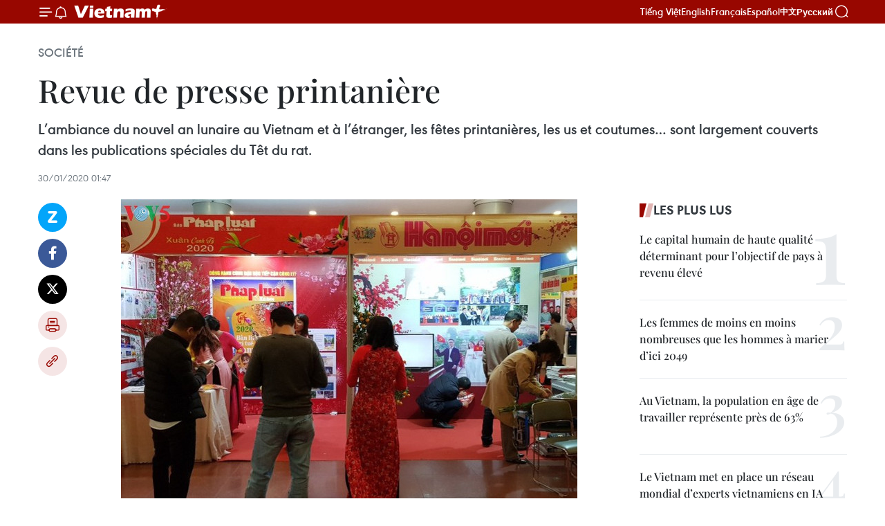

--- FILE ---
content_type: text/html;charset=utf-8
request_url: https://fr.vietnamplus.vn/revue-de-presse-printaniere-post132991.vnp
body_size: 23636
content:
<!DOCTYPE html> <html lang="fr" class="fr"> <head> <title>Revue de presse printanière | Vietnam+ (VietnamPlus)</title> <meta name="description" content="L’ambiance du nouvel an lunaire au Vietnam et à l’étranger, les fêtes printanières, les us et coutumes… sont largement couverts dans les publications spéciales du Têt du rat. "/> <meta name="keywords" content=""/> <meta name="news_keywords" content=""/> <meta http-equiv="Content-Type" content="text/html; charset=utf-8" /> <meta http-equiv="X-UA-Compatible" content="IE=edge"/> <meta http-equiv="refresh" content="1800" /> <meta name="revisit-after" content="1 days" /> <meta name="viewport" content="width=device-width, initial-scale=1"> <meta http-equiv="content-language" content="vi" /> <meta name="format-detection" content="telephone=no"/> <meta name="format-detection" content="address=no"/> <meta name="apple-mobile-web-app-capable" content="yes"> <meta name="apple-mobile-web-app-status-bar-style" content="black"> <meta name="apple-mobile-web-app-title" content="Vietnam+ (VietnamPlus)"/> <meta name="referrer" content="no-referrer-when-downgrade"/> <link rel="shortcut icon" href="https://media.vietnamplus.vn/assets/web/styles/img/favicon.ico" type="image/x-icon" /> <link rel="preconnect" href="https://media.vietnamplus.vn"/> <link rel="dns-prefetch" href="https://media.vietnamplus.vn"/> <link rel="preconnect" href="//www.google-analytics.com" /> <link rel="preconnect" href="//www.googletagmanager.com" /> <link rel="preconnect" href="//stc.za.zaloapp.com" /> <link rel="preconnect" href="//fonts.googleapis.com" /> <link rel="preconnect" href="//pagead2.googlesyndication.com"/> <link rel="preconnect" href="//tpc.googlesyndication.com"/> <link rel="preconnect" href="//securepubads.g.doubleclick.net"/> <link rel="preconnect" href="//accounts.google.com"/> <link rel="preconnect" href="//adservice.google.com"/> <link rel="preconnect" href="//adservice.google.com.vn"/> <link rel="preconnect" href="//www.googletagservices.com"/> <link rel="preconnect" href="//partner.googleadservices.com"/> <link rel="preconnect" href="//tpc.googlesyndication.com"/> <link rel="preconnect" href="//za.zdn.vn"/> <link rel="preconnect" href="//sp.zalo.me"/> <link rel="preconnect" href="//connect.facebook.net"/> <link rel="preconnect" href="//www.facebook.com"/> <link rel="dns-prefetch" href="//www.google-analytics.com" /> <link rel="dns-prefetch" href="//www.googletagmanager.com" /> <link rel="dns-prefetch" href="//stc.za.zaloapp.com" /> <link rel="dns-prefetch" href="//fonts.googleapis.com" /> <link rel="dns-prefetch" href="//pagead2.googlesyndication.com"/> <link rel="dns-prefetch" href="//tpc.googlesyndication.com"/> <link rel="dns-prefetch" href="//securepubads.g.doubleclick.net"/> <link rel="dns-prefetch" href="//accounts.google.com"/> <link rel="dns-prefetch" href="//adservice.google.com"/> <link rel="dns-prefetch" href="//adservice.google.com.vn"/> <link rel="dns-prefetch" href="//www.googletagservices.com"/> <link rel="dns-prefetch" href="//partner.googleadservices.com"/> <link rel="dns-prefetch" href="//tpc.googlesyndication.com"/> <link rel="dns-prefetch" href="//za.zdn.vn"/> <link rel="dns-prefetch" href="//sp.zalo.me"/> <link rel="dns-prefetch" href="//connect.facebook.net"/> <link rel="dns-prefetch" href="//www.facebook.com"/> <link rel="dns-prefetch" href="//graph.facebook.com"/> <link rel="dns-prefetch" href="//static.xx.fbcdn.net"/> <link rel="dns-prefetch" href="//staticxx.facebook.com"/> <script> var cmsConfig = { domainDesktop: 'https://fr.vietnamplus.vn', domainMobile: 'https://fr.vietnamplus.vn', domainApi: 'https://fr-api.vietnamplus.vn', domainStatic: 'https://media.vietnamplus.vn', domainLog: 'https://fr-log.vietnamplus.vn', googleAnalytics: 'G\-XG2Q9PW0XH', siteId: 0, pageType: 1, objectId: 132991, adsZone: 372, allowAds: true, adsLazy: true, antiAdblock: true, }; if (window.location.protocol !== 'https:' && window.location.hostname.indexOf('vietnamplus.vn') !== -1) { window.location = 'https://' + window.location.hostname + window.location.pathname + window.location.hash; } var USER_AGENT=window.navigator&&(window.navigator.userAgent||window.navigator.vendor)||window.opera||"",IS_MOBILE=/Android|webOS|iPhone|iPod|BlackBerry|Windows Phone|IEMobile|Mobile Safari|Opera Mini/i.test(USER_AGENT),IS_REDIRECT=!1;function setCookie(e,o,i){var n=new Date,i=(n.setTime(n.getTime()+24*i*60*60*1e3),"expires="+n.toUTCString());document.cookie=e+"="+o+"; "+i+";path=/;"}function getCookie(e){var o=document.cookie.indexOf(e+"="),i=o+e.length+1;return!o&&e!==document.cookie.substring(0,e.length)||-1===o?null:(-1===(e=document.cookie.indexOf(";",i))&&(e=document.cookie.length),unescape(document.cookie.substring(i,e)))}IS_MOBILE&&getCookie("isDesktop")&&(setCookie("isDesktop",1,-1),window.location=window.location.pathname.replace(".amp", ".vnp")+window.location.search,IS_REDIRECT=!0); </script> <script> if(USER_AGENT && USER_AGENT.indexOf("facebot") <= 0 && USER_AGENT.indexOf("facebookexternalhit") <= 0) { var query = ''; var hash = ''; if (window.location.search) query = window.location.search; if (window.location.hash) hash = window.location.hash; var canonicalUrl = 'https://fr.vietnamplus.vn/revue-de-presse-printaniere-post132991.vnp' + query + hash ; var curUrl = decodeURIComponent(window.location.href); if(!location.port && canonicalUrl.startsWith("http") && curUrl != canonicalUrl){ window.location.replace(canonicalUrl); } } </script> <meta property="fb:pages" content="120834779440" /> <meta property="fb:app_id" content="1960985707489919" /> <meta name="author" content="Vietnam+ (VietnamPlus)" /> <meta name="copyright" content="Copyright © 2026 by Vietnam+ (VietnamPlus)" /> <meta name="RATING" content="GENERAL" /> <meta name="GENERATOR" content="Vietnam+ (VietnamPlus)" /> <meta content="Vietnam+ (VietnamPlus)" itemprop="sourceOrganization" name="source"/> <meta content="news" itemprop="genre" name="medium"/> <meta name="robots" content="noarchive, max-image-preview:large, index, follow" /> <meta name="GOOGLEBOT" content="noarchive, max-image-preview:large, index, follow" /> <link rel="canonical" href="https://fr.vietnamplus.vn/revue-de-presse-printaniere-post132991.vnp" /> <meta property="og:site_name" content="Vietnam+ (VietnamPlus)"/> <meta property="og:rich_attachment" content="true"/> <meta property="og:type" content="article"/> <meta property="og:url" content="https://fr.vietnamplus.vn/revue-de-presse-printaniere-post132991.vnp"/> <meta property="og:image" content="https://mediafr.vietnamplus.vn/images/f7bdd265dc3b1373bc7e1f8305ab7b24e587000ac8a2a588c0b52ac3a75822f3a97113aa1968c11294cfe78b4e2297f954518f7da98d362d06c8d1d90a93c203e6e784b3d66c9a87649d6be06cd8e0fa/presse_printaniere.jpg.webp"/> <meta property="og:image:width" content="1200"/> <meta property="og:image:height" content="630"/> <meta property="og:title" content="Revue de presse printanière"/> <meta property="og:description" content="L’ambiance du nouvel an lunaire au Vietnam et à l’étranger, les fêtes printanières, les us et coutumes… sont largement couverts dans les publications spéciales du Têt du rat. "/> <meta name="twitter:card" value="summary"/> <meta name="twitter:url" content="https://fr.vietnamplus.vn/revue-de-presse-printaniere-post132991.vnp"/> <meta name="twitter:title" content="Revue de presse printanière"/> <meta name="twitter:description" content="L’ambiance du nouvel an lunaire au Vietnam et à l’étranger, les fêtes printanières, les us et coutumes… sont largement couverts dans les publications spéciales du Têt du rat. "/> <meta name="twitter:image" content="https://mediafr.vietnamplus.vn/images/f7bdd265dc3b1373bc7e1f8305ab7b24e587000ac8a2a588c0b52ac3a75822f3a97113aa1968c11294cfe78b4e2297f954518f7da98d362d06c8d1d90a93c203e6e784b3d66c9a87649d6be06cd8e0fa/presse_printaniere.jpg.webp"/> <meta name="twitter:site" content="@Vietnam+ (VietnamPlus)"/> <meta name="twitter:creator" content="@Vietnam+ (VietnamPlus)"/> <meta property="article:publisher" content="https://www.facebook.com/VietnamPlus" /> <meta property="article:tag" content=""/> <meta property="article:section" content="Société" /> <meta property="article:published_time" content="2020-01-30T08:47:00+0700"/> <meta property="article:modified_time" content="2020-01-30T09:03:02+0700"/> <script type="application/ld+json"> { "@context": "http://schema.org", "@type": "Organization", "name": "Vietnam+ (VietnamPlus)", "url": "https://fr.vietnamplus.vn", "logo": "https://media.vietnamplus.vn/assets/web/styles/img/logo.png", "foundingDate": "2008", "founders": [ { "@type": "Person", "name": "Thông tấn xã Việt Nam (TTXVN)" } ], "address": [ { "@type": "PostalAddress", "streetAddress": "Số 05 Lý Thường Kiệt - Hà Nội - Việt Nam", "addressLocality": "Hà Nội City", "addressRegion": "Northeast", "postalCode": "100000", "addressCountry": "VNM" } ], "contactPoint": [ { "@type": "ContactPoint", "telephone": "+84-243-941-1349", "contactType": "customer service" }, { "@type": "ContactPoint", "telephone": "+84-243-941-1348", "contactType": "customer service" } ], "sameAs": [ "https://www.facebook.com/VietnamPlus", "https://www.tiktok.com/@vietnamplus", "https://twitter.com/vietnamplus", "https://www.youtube.com/c/BaoVietnamPlus" ] } </script> <script type="application/ld+json"> { "@context" : "https://schema.org", "@type" : "WebSite", "name": "Vietnam+ (VietnamPlus)", "url": "https://fr.vietnamplus.vn", "alternateName" : "Báo điện tử VIETNAMPLUS, Cơ quan của Thông tấn xã Việt Nam (TTXVN)", "potentialAction": { "@type": "SearchAction", "target": { "@type": "EntryPoint", "urlTemplate": "https://fr.vietnamplus.vn/search/?q={search_term_string}" }, "query-input": "required name=search_term_string" } } </script> <script type="application/ld+json"> { "@context":"http://schema.org", "@type":"BreadcrumbList", "itemListElement":[ { "@type":"ListItem", "position":1, "item":{ "@id":"https://fr.vietnamplus.vn/societe/", "name":"Société" } } ] } </script> <script type="application/ld+json"> { "@context": "http://schema.org", "@type": "NewsArticle", "mainEntityOfPage":{ "@type":"WebPage", "@id":"https://fr.vietnamplus.vn/revue-de-presse-printaniere-post132991.vnp" }, "headline": "Revue de presse printanière", "description": "L’ambiance du nouvel an lunaire au Vietnam et à l’étranger, les fêtes printanières, les us et coutumes… sont largement couverts dans les publications spéciales du Têt du rat.", "image": { "@type": "ImageObject", "url": "https://mediafr.vietnamplus.vn/images/f7bdd265dc3b1373bc7e1f8305ab7b24e587000ac8a2a588c0b52ac3a75822f3a97113aa1968c11294cfe78b4e2297f954518f7da98d362d06c8d1d90a93c203e6e784b3d66c9a87649d6be06cd8e0fa/presse_printaniere.jpg.webp", "width" : 1200, "height" : 675 }, "datePublished": "2020-01-30T08:47:00+0700", "dateModified": "2020-01-30T09:03:02+0700", "author": { "@type": "Person", "name": "" }, "publisher": { "@type": "Organization", "name": "Vietnam+ (VietnamPlus)", "logo": { "@type": "ImageObject", "url": "https://media.vietnamplus.vn/assets/web/styles/img/logo.png" } } } </script> <link rel="preload" href="https://media.vietnamplus.vn/assets/web/styles/css/main.min-1.0.14.css" as="style"> <link rel="preload" href="https://media.vietnamplus.vn/assets/web/js/main.min-1.0.33.js" as="script"> <link rel="preload" href="https://media.vietnamplus.vn/assets/web/js/detail.min-1.0.15.js" as="script"> <link rel="preload" href="https://common.mcms.one/assets/styles/css/vietnamplus-1.0.0.css" as="style"> <link rel="stylesheet" href="https://common.mcms.one/assets/styles/css/vietnamplus-1.0.0.css"> <link id="cms-style" rel="stylesheet" href="https://media.vietnamplus.vn/assets/web/styles/css/main.min-1.0.14.css"> <script type="text/javascript"> var _metaOgUrl = 'https://fr.vietnamplus.vn/revue-de-presse-printaniere-post132991.vnp'; var page_title = document.title; var tracked_url = window.location.pathname + window.location.search + window.location.hash; var cate_path = 'societe'; if (cate_path.length > 0) { tracked_url = "/" + cate_path + tracked_url; } </script> <script async="" src="https://www.googletagmanager.com/gtag/js?id=G-XG2Q9PW0XH"></script> <script> window.dataLayer = window.dataLayer || []; function gtag(){dataLayer.push(arguments);} gtag('js', new Date()); gtag('config', 'G-XG2Q9PW0XH', {page_path: tracked_url}); </script> <script>window.dataLayer = window.dataLayer || [];dataLayer.push({'pageCategory': '/societe'});</script> <script> window.dataLayer = window.dataLayer || []; dataLayer.push({ 'event': 'Pageview', 'articleId': '132991', 'articleTitle': 'Revue de presse printanière', 'articleCategory': 'Société', 'articleAlowAds': true, 'articleType': 'detail', 'articlePublishDate': '2020-01-30T08:47:00+0700', 'articleThumbnail': 'https://mediafr.vietnamplus.vn/images/f7bdd265dc3b1373bc7e1f8305ab7b24e587000ac8a2a588c0b52ac3a75822f3a97113aa1968c11294cfe78b4e2297f954518f7da98d362d06c8d1d90a93c203e6e784b3d66c9a87649d6be06cd8e0fa/presse_printaniere.jpg.webp', 'articleShortUrl': 'https://fr.vietnamplus.vn/revue-de-presse-printaniere-post132991.vnp', 'articleFullUrl': 'https://fr.vietnamplus.vn/revue-de-presse-printaniere-post132991.vnp', }); </script> <script type='text/javascript'> gtag('event', 'article_page',{ 'articleId': '132991', 'articleTitle': 'Revue de presse printanière', 'articleCategory': 'Société', 'articleAlowAds': true, 'articleType': 'detail', 'articlePublishDate': '2020-01-30T08:47:00+0700', 'articleThumbnail': 'https://mediafr.vietnamplus.vn/images/f7bdd265dc3b1373bc7e1f8305ab7b24e587000ac8a2a588c0b52ac3a75822f3a97113aa1968c11294cfe78b4e2297f954518f7da98d362d06c8d1d90a93c203e6e784b3d66c9a87649d6be06cd8e0fa/presse_printaniere.jpg.webp', 'articleShortUrl': 'https://fr.vietnamplus.vn/revue-de-presse-printaniere-post132991.vnp', 'articleFullUrl': 'https://fr.vietnamplus.vn/revue-de-presse-printaniere-post132991.vnp', }); </script> <script>(function(w,d,s,l,i){w[l]=w[l]||[];w[l].push({'gtm.start': new Date().getTime(),event:'gtm.js'});var f=d.getElementsByTagName(s)[0], j=d.createElement(s),dl=l!='dataLayer'?'&l='+l:'';j.async=true;j.src= 'https://www.googletagmanager.com/gtm.js?id='+i+dl;f.parentNode.insertBefore(j,f); })(window,document,'script','dataLayer','GTM-5WM58F3N');</script> <script type="text/javascript"> !function(){"use strict";function e(e){var t=!(arguments.length>1&&void 0!==arguments[1])||arguments[1],c=document.createElement("script");c.src=e,t?c.type="module":(c.async=!0,c.type="text/javascript",c.setAttribute("nomodule",""));var n=document.getElementsByTagName("script")[0];n.parentNode.insertBefore(c,n)}!function(t,c){!function(t,c,n){var a,o,r;n.accountId=c,null!==(a=t.marfeel)&&void 0!==a||(t.marfeel={}),null!==(o=(r=t.marfeel).cmd)&&void 0!==o||(r.cmd=[]),t.marfeel.config=n;var i="https://sdk.mrf.io/statics";e("".concat(i,"/marfeel-sdk.js?id=").concat(c),!0),e("".concat(i,"/marfeel-sdk.es5.js?id=").concat(c),!1)}(t,c,arguments.length>2&&void 0!==arguments[2]?arguments[2]:{})}(window,2272,{} )}(); </script> <script async src="https://sp.zalo.me/plugins/sdk.js"></script> </head> <body class="detail-page"> <div id="sdaWeb_SdaMasthead" class="rennab rennab-top" data-platform="1" data-position="Web_SdaMasthead"> </div> <header class=" site-header"> <div class="sticky"> <div class="container"> <i class="ic-menu"></i> <i class="ic-bell"></i> <div id="header-news" class="pick-news hidden" data-source="header-latest-news"></div> <a class="small-logo" href="/" title="Vietnam+ (VietnamPlus)">Vietnam+ (VietnamPlus)</a> <ul class="menu"> <li> <a href="https://www.vietnamplus.vn" title="Tiếng Việt" target="_blank">Tiếng Việt</a> </li> <li> <a href="https://en.vietnamplus.vn" title="English" target="_blank" rel="nofollow">English</a> </li> <li> <a href="https://fr.vietnamplus.vn" title="Français" target="_blank" rel="nofollow">Français</a> </li> <li> <a href="https://es.vietnamplus.vn" title="Español" target="_blank" rel="nofollow">Español</a> </li> <li> <a href="https://zh.vietnamplus.vn" title="中文" target="_blank" rel="nofollow">中文</a> </li> <li> <a href="https://ru.vietnamplus.vn" title="Русский" target="_blank" rel="nofollow">Русский</a> </li> </ul> <div class="search-wrapper"> <i class="ic-search"></i> <input type="text" class="search txtsearch" placeholder="Mot clé"> </div> </div> </div> </header> <div class="site-body"> <div id="sdaWeb_SdaBackground" class="rennab " data-platform="1" data-position="Web_SdaBackground"> </div> <div class="container"> <div class="breadcrumb breadcrumb-detail"> <h2 class="main"> <a href="https://fr.vietnamplus.vn/societe/" title="Société" class="active">Société</a> </h2> </div> <div id="sdaWeb_SdaTop" class="rennab " data-platform="1" data-position="Web_SdaTop"> </div> <div class="article"> <h1 class="article__title cms-title "> Revue de presse printanière </h1> <div class="article__sapo cms-desc"> L’ambiance du nouvel an lunaire au Vietnam et à l’étranger, les fêtes printanières, les us et coutumes… sont largement couverts dans les publications spéciales du Têt du rat. </div> <div id="sdaWeb_SdaArticleAfterSapo" class="rennab " data-platform="1" data-position="Web_SdaArticleAfterSapo"> </div> <div class="article__meta"> <time class="time" datetime="2020-01-30T08:47:00+0700" data-time="1580348820" data-friendly="false">jeudi 30 janvier 2020 08:47</time> <meta class="cms-date" itemprop="datePublished" content="2020-01-30T08:47:00+0700"> </div> <div class="col"> <div class="main-col content-col"> <div class="article__body zce-content-body cms-body" itemprop="articleBody"> <div class="social-pin sticky article__social"> <a href="javascript:void(0);" class="zl zalo-share-button" title="Zalo" data-href="https://fr.vietnamplus.vn/revue-de-presse-printaniere-post132991.vnp" data-oaid="4486284411240520426" data-layout="1" data-color="blue" data-customize="true">Zalo</a> <a href="javascript:void(0);" class="item fb" data-href="https://fr.vietnamplus.vn/revue-de-presse-printaniere-post132991.vnp" data-rel="facebook" title="Facebook">Facebook</a> <a href="javascript:void(0);" class="item tw" data-href="https://fr.vietnamplus.vn/revue-de-presse-printaniere-post132991.vnp" data-rel="twitter" title="Twitter">Twitter</a> <a href="javascript:void(0);" class="bookmark sendbookmark hidden" onclick="ME.sendBookmark(this, 132991);" data-id="132991" title="marque-pages">marque-pages</a> <a href="javascript:void(0);" class="print sendprint" title="Print" data-href="/print-132991.html">Impression</a> <a href="javascript:void(0);" class="item link" data-href="https://fr.vietnamplus.vn/revue-de-presse-printaniere-post132991.vnp" data-rel="copy" title="Copy link">Copy link</a> </div> <div class="ExternalClass3376840D84314333B99C31A52852ED15" style="text-align: justify;"> <div class="article-photo"> <a href="/Uploaded_FR/sxtt/2020_01_30/presse_printaniere.jpg" rel="nofollow" target="_blank"><img alt="Revue de presse printanière ảnh 1" src="[data-uri]" class="lazyload cms-photo" data-large-src="https://mediafr.vietnamplus.vn/images/33e0b6e9e64bc3c1817db4b0200c0d1e73f69157cba22cf563d97255a2f4918bbab9a0077e638c6a1738e3d8ee2f140acc4ceeec5a1731e5138472f4ae62662f/presse_printaniere.jpg" data-src="https://mediafr.vietnamplus.vn/images/68f2576c032ecf9e9a26d2c81c381417865f9a31bc62de5d9d13806251136ad6641de2944ab01e3043d7bb87517d4561789304bbb7058054e3a6b77234867aff/presse_printaniere.jpg" title="Revue de presse printanière ảnh 1"></a><span>Photo : VOV<br></span> </div>
</div>
<div class="ExternalClass3376840D84314333B99C31A52852ED15" style="text-align: justify;"> Hanoï (VNA) - L’ambiancedu nouvel an lunaire au Vietnam et à l’étranger, les fêtes printanières, les uset coutumes… sont largement couverts dans les publications spéciales du Têt durat. <br> <br> Avant et pendantle Têt, des salons de presse sont ouverts dans presque toutes les localités.Nguyên Diên Niên, un visiteur : « J’ai fait un tour des kiosques de presse. Leséditions spéciales du Têt me plaisent beaucoup. C’est très riche et très sympa.» <br> <br> Hô Quang Loi,vice-président de l’Association des journalistes vietnamiens, fait savoir : «Les éditions printanières relatent l’ambiance du Têt partout dans le pays, lessouhaits du peuple pour une nouvelle année prospère, ainsi que la confiancerenforcée de la population dans le Parti et le gouvernement. » <br> <br> Le quotidien NhânDân (Le Peuple) dans son article « Balade exotique » énumère certainestraditions insolites pratiquées à l’occasion de Têt dans différentes régions duVietnam. Il cite entre autres : la fête du vol pour souhaiter de la chance auxhabitants de Phong Thô, un district montagneux de la province de Lai Châu(nord) ; la leçon de morale dispensée par les chamans de Môc Châu (Son La -nord) ou encore l’enlèvement de la fiancée chez les Mông à Muong Khuong (LàoCai - nord). <br> <br> Le journal TuôiTre (La Jeunesse) présente le banh chung noir typique des Tày dans la provincede Hà Giang (nord). En plus des ingrédients habituels (porc, haricots mungo etpoivre), ce gâteau traditionnel de Têt emballé dans les feuilles de phryniumest confectionné, par les Tay, avec du riz gluant coloré. La couleur noire duriz provenant d’un mélange carbonisé de lilas de Perse, de paille et de sésame. <br> <br> L’articleintitulé « Le printemps dans les maisons de solidarité », publié dans lejournal Dai Doàn Kêt (Grande union) rend compte du bonheur des personnesdéfavorisées du district de Tri Tôn, (An Giang - sud) qui ont quitté en 2019leur demeure précaire pour emménager en 2020 dans une maison solide offerte parl’Église bouddhique vietnamienne. Ce nouveau logis leur permettra de fêter leTêt du rat décemment. <br> <br> Dai Doàn Kêtrapporte aussi l’ambiance du Têt célébrée en Russie, en Allemagne, auRoyaume-Uni et aux Etats-Unis et l’attachement de la diaspora vietnamienne àson pays d’origine dans son article&nbsp; « UnTêt loin du pays natal ». <br> <br> Hà Nôi Moi (Hanoïnouveau) emmène les lecteurs au marché Hàng Luoc. Ce marché floral trèspopulaire a lieu entre la dernière pleine lune et le dernier jour de l’annéelunaire. Les gens y viennent pour acheter des fleurs et des plantes etretrouver l’ambiance typique de la capitale millénaire à l’approche du Têt. <br> <br> Le journal TinhHoa Dât Viêt (Quintessence vietnamienne) propose une liste des grandes fêtesprintanières, comme la fête de la pagode des Parfums à Hanoï, le festival deschants alternés Lim dans la province de Bac Ninh, la fête de la montagne Bà Den- la Vierge Noire à Tây Ninh. L’originalité des villages horticoles de Sa Dec(Dông Thap - sud) et de Phung Công (Hung Yên - nord) est soulignée. <br> <br> Le journal QuânDôi Nhân Dân (L’Armée populaire) décrit l’ambiance festive des habitants etsoldats basés à l’archipel de Truong Sa (Spratleys).&nbsp; L’article « Défendre l’espace aérien auprintemps » du journal Tuôi Tre est consacré aux soldats du régiment 292 del’armée de l’air stationnés sur l’île de Phu Quy qui surveillent l’espaceaérien au-dessus de la mer Orientale et protègent la souveraineté du pays. <br> <br> Poèmes,reportages photos, rétrospectives sur l’histoire du pays sont égalementprésents dans les colonnes du Têt.-VOV/VNA
</div> <div id="sdaWeb_SdaArticleAfterBody" class="rennab " data-platform="1" data-position="Web_SdaArticleAfterBody"> </div> </div> <div id="sdaWeb_SdaArticleAfterTag" class="rennab " data-platform="1" data-position="Web_SdaArticleAfterTag"> </div> <div class="wrap-social"> <div class="social-pin article__social"> <a href="javascript:void(0);" class="zl zalo-share-button" title="Zalo" data-href="https://fr.vietnamplus.vn/revue-de-presse-printaniere-post132991.vnp" data-oaid="4486284411240520426" data-layout="1" data-color="blue" data-customize="true">Zalo</a> <a href="javascript:void(0);" class="item fb" data-href="https://fr.vietnamplus.vn/revue-de-presse-printaniere-post132991.vnp" data-rel="facebook" title="Facebook">Facebook</a> <a href="javascript:void(0);" class="item tw" data-href="https://fr.vietnamplus.vn/revue-de-presse-printaniere-post132991.vnp" data-rel="twitter" title="Twitter">Twitter</a> <a href="javascript:void(0);" class="bookmark sendbookmark hidden" onclick="ME.sendBookmark(this, 132991);" data-id="132991" title="marque-pages">marque-pages</a> <a href="javascript:void(0);" class="print sendprint" title="Print" data-href="/print-132991.html">Impression</a> <a href="javascript:void(0);" class="item link" data-href="https://fr.vietnamplus.vn/revue-de-presse-printaniere-post132991.vnp" data-rel="copy" title="Copy link">Copy link</a> </div> <a href="https://news.google.com/publications/CAAqBwgKMN-18wowlLWFAw?hl=vi&gl=VN&ceid=VN%3Avi" class="google-news" target="_blank" title="Google News">Suivez VietnamPlus</a> </div> <div id="sdaWeb_SdaArticleAfterBody1" class="rennab " data-platform="1" data-position="Web_SdaArticleAfterBody1"> </div> <div id="sdaWeb_SdaArticleAfterBody2" class="rennab " data-platform="1" data-position="Web_SdaArticleAfterBody2"> </div> <div class="timeline secondary"> <h3 class="box-heading"> <a href="https://fr.vietnamplus.vn/societe/" title="Société" class="title"> Voir plus </a> </h3> <div class="box-content content-list" data-source="recommendation-372"> <article class="story" data-id="257748"> <figure class="story__thumb"> <a class="cms-link" href="https://fr.vietnamplus.vn/gia-lai-mobilisee-contre-la-peche-inn-a-travers-une-sensibilisation-renforcee-post257748.vnp" title="Gia Lai mobilisée contre la pêche INN à travers une sensibilisation renforcée"> <img class="lazyload" src="[data-uri]" data-src="https://mediafr.vietnamplus.vn/images/86b56789d6e04f6d3ba8e3f191bb58d12e22abd4e13789c1c54a6ec89f8cc577cc05daf7f62eb491db0ac12329e03d39/iuu-2.jpg.webp" data-srcset="https://mediafr.vietnamplus.vn/images/86b56789d6e04f6d3ba8e3f191bb58d12e22abd4e13789c1c54a6ec89f8cc577cc05daf7f62eb491db0ac12329e03d39/iuu-2.jpg.webp 1x, https://mediafr.vietnamplus.vn/images/3e41073914618d3dbdec06cce7c5cf212e22abd4e13789c1c54a6ec89f8cc577cc05daf7f62eb491db0ac12329e03d39/iuu-2.jpg.webp 2x" alt="Gia Lai mobilisée contre la pêche INN à travers une sensibilisation renforcée. Photo: VNA"> <noscript><img src="https://mediafr.vietnamplus.vn/images/86b56789d6e04f6d3ba8e3f191bb58d12e22abd4e13789c1c54a6ec89f8cc577cc05daf7f62eb491db0ac12329e03d39/iuu-2.jpg.webp" srcset="https://mediafr.vietnamplus.vn/images/86b56789d6e04f6d3ba8e3f191bb58d12e22abd4e13789c1c54a6ec89f8cc577cc05daf7f62eb491db0ac12329e03d39/iuu-2.jpg.webp 1x, https://mediafr.vietnamplus.vn/images/3e41073914618d3dbdec06cce7c5cf212e22abd4e13789c1c54a6ec89f8cc577cc05daf7f62eb491db0ac12329e03d39/iuu-2.jpg.webp 2x" alt="Gia Lai mobilisée contre la pêche INN à travers une sensibilisation renforcée. Photo: VNA" class="image-fallback"></noscript> </a> </figure> <h2 class="story__heading" data-tracking="257748"> <a class=" cms-link" href="https://fr.vietnamplus.vn/gia-lai-mobilisee-contre-la-peche-inn-a-travers-une-sensibilisation-renforcee-post257748.vnp" title="Gia Lai mobilisée contre la pêche INN à travers une sensibilisation renforcée"> Gia Lai mobilisée contre la pêche INN à travers une sensibilisation renforcée </a> </h2> <time class="time" datetime="2026-01-21T10:34:21+0700" data-time="1768966461"> 21/01/2026 10:34 </time> <div class="story__summary story__shorten"> <p>Considérant la sensibilisation comme une solution fondamentale et continue, les autorités de gestion des ports de pêche de Gia Lai ont récemment renforcé la diffusion des dispositions du décret n°301/2025/ND-CP.</p> </div> </article> <article class="story" data-id="257733"> <figure class="story__thumb"> <a class="cms-link" href="https://fr.vietnamplus.vn/dong-thap-plus-de-160-citoyens-vietnamiens-rapatries-par-les-autorites-cambodgiennes-post257733.vnp" title="Dong Thap : Plus de 160 citoyens vietnamiens rapatriés par les autorités cambodgiennes"> <img class="lazyload" src="[data-uri]" data-src="https://mediafr.vietnamplus.vn/images/4a1eed2490c76558fc1c97e5df115ad2f6d8caee343b116c7b1206449ce51e8ee4a9e6cad5ce92c1495bd384bbe97bbfbc641214598d56ebf6ac7b349144c1fa/campuchia.jpg.webp" data-srcset="https://mediafr.vietnamplus.vn/images/4a1eed2490c76558fc1c97e5df115ad2f6d8caee343b116c7b1206449ce51e8ee4a9e6cad5ce92c1495bd384bbe97bbfbc641214598d56ebf6ac7b349144c1fa/campuchia.jpg.webp 1x, https://mediafr.vietnamplus.vn/images/34c41fdf4b6550b72895aef39c21803ff6d8caee343b116c7b1206449ce51e8ee4a9e6cad5ce92c1495bd384bbe97bbfbc641214598d56ebf6ac7b349144c1fa/campuchia.jpg.webp 2x" alt="Les gardes-frontières de la province de Dong Thap accueillent des citoyens vietnamiens remis par les autorités cambodgiennes. Photo : VNA"> <noscript><img src="https://mediafr.vietnamplus.vn/images/4a1eed2490c76558fc1c97e5df115ad2f6d8caee343b116c7b1206449ce51e8ee4a9e6cad5ce92c1495bd384bbe97bbfbc641214598d56ebf6ac7b349144c1fa/campuchia.jpg.webp" srcset="https://mediafr.vietnamplus.vn/images/4a1eed2490c76558fc1c97e5df115ad2f6d8caee343b116c7b1206449ce51e8ee4a9e6cad5ce92c1495bd384bbe97bbfbc641214598d56ebf6ac7b349144c1fa/campuchia.jpg.webp 1x, https://mediafr.vietnamplus.vn/images/34c41fdf4b6550b72895aef39c21803ff6d8caee343b116c7b1206449ce51e8ee4a9e6cad5ce92c1495bd384bbe97bbfbc641214598d56ebf6ac7b349144c1fa/campuchia.jpg.webp 2x" alt="Les gardes-frontières de la province de Dong Thap accueillent des citoyens vietnamiens remis par les autorités cambodgiennes. Photo : VNA" class="image-fallback"></noscript> </a> </figure> <h2 class="story__heading" data-tracking="257733"> <a class=" cms-link" href="https://fr.vietnamplus.vn/dong-thap-plus-de-160-citoyens-vietnamiens-rapatries-par-les-autorites-cambodgiennes-post257733.vnp" title="Dong Thap : Plus de 160 citoyens vietnamiens rapatriés par les autorités cambodgiennes"> Dong Thap : Plus de 160 citoyens vietnamiens rapatriés par les autorités cambodgiennes </a> </h2> <time class="time" datetime="2026-01-20T18:53:46+0700" data-time="1768910026"> 20/01/2026 18:53 </time> <div class="story__summary story__shorten"> <p>Plus de 160 citoyens vietnamiens en situation d'immigration clandestine ou travaillaient sans permis de travail valide au Cambodge, ont été rapatriés le 19 janvier, au poste-frontière international de Dinh Ba, province de Dong Thap. </p> </div> </article> <article class="story" data-id="257731"> <figure class="story__thumb"> <a class="cms-link" href="https://fr.vietnamplus.vn/le-pm-appelle-les-medias-a-mettre-en-lumiere-les-priorites-et-innovations-du-14e-congres-du-parti-post257731.vnp" title="Le PM appelle les médias à mettre en lumière les priorités et innovations du 14e Congrès du Parti"> <img class="lazyload" src="[data-uri]" data-src="https://mediafr.vietnamplus.vn/images/09bba8fe1e0bab5788885f766dd43fbb3ddbd2275309b5381d994d51a431c91aee8e9f5d8bafc227b332398579da5cb4/tt.jpg.webp" data-srcset="https://mediafr.vietnamplus.vn/images/09bba8fe1e0bab5788885f766dd43fbb3ddbd2275309b5381d994d51a431c91aee8e9f5d8bafc227b332398579da5cb4/tt.jpg.webp 1x, https://mediafr.vietnamplus.vn/images/3a31c05c87ed42e2ee7840c780802e733ddbd2275309b5381d994d51a431c91aee8e9f5d8bafc227b332398579da5cb4/tt.jpg.webp 2x" alt="Le Premier ministre Pham Minh Chinh au Centre de presse du congrès. Photo : VNA"> <noscript><img src="https://mediafr.vietnamplus.vn/images/09bba8fe1e0bab5788885f766dd43fbb3ddbd2275309b5381d994d51a431c91aee8e9f5d8bafc227b332398579da5cb4/tt.jpg.webp" srcset="https://mediafr.vietnamplus.vn/images/09bba8fe1e0bab5788885f766dd43fbb3ddbd2275309b5381d994d51a431c91aee8e9f5d8bafc227b332398579da5cb4/tt.jpg.webp 1x, https://mediafr.vietnamplus.vn/images/3a31c05c87ed42e2ee7840c780802e733ddbd2275309b5381d994d51a431c91aee8e9f5d8bafc227b332398579da5cb4/tt.jpg.webp 2x" alt="Le Premier ministre Pham Minh Chinh au Centre de presse du congrès. Photo : VNA" class="image-fallback"></noscript> </a> </figure> <h2 class="story__heading" data-tracking="257731"> <a class=" cms-link" href="https://fr.vietnamplus.vn/le-pm-appelle-les-medias-a-mettre-en-lumiere-les-priorites-et-innovations-du-14e-congres-du-parti-post257731.vnp" title="Le PM appelle les médias à mettre en lumière les priorités et innovations du 14e Congrès du Parti"> Le PM appelle les médias à mettre en lumière les priorités et innovations du 14e Congrès du Parti </a> </h2> <time class="time" datetime="2026-01-20T17:51:47+0700" data-time="1768906307"> 20/01/2026 17:51 </time> <div class="story__summary story__shorten"> <p>En visite au Centre de presse du 14e Congrès du Parti, le Premier ministre Pham Minh Chinh a souligné le rôle central de la presse et l’a exhortée à concentrer sa couverture sur les contenus essentiels, les nouveautés et les orientations stratégiques du Congrès, tout en reflétant l’enthousiasme de la population face à cet événement politique majeur.</p> </div> </article> <article class="story" data-id="257729"> <figure class="story__thumb"> <a class="cms-link" href="https://fr.vietnamplus.vn/14e-congres-national-du-parti-de-grandes-attentes-envers-la-nouvelle-direction-du-vietnam-post257729.vnp" title="14e Congrès national du Parti : De grandes attentes envers la nouvelle direction du Vietnam"> <img class="lazyload" src="[data-uri]" data-src="https://mediafr.vietnamplus.vn/images/44f872b41ffffe837e595148a04b9807975a72fa79d04b089cad50c3445fdbee7ba7888707de48735e61e16015f72b2d633c84ab287d2d08b958b3405f353bd6b99de573f1345012f91e6b704988363c/le-journaliste-vu-hoang-lan.jpg.webp" data-srcset="https://mediafr.vietnamplus.vn/images/44f872b41ffffe837e595148a04b9807975a72fa79d04b089cad50c3445fdbee7ba7888707de48735e61e16015f72b2d633c84ab287d2d08b958b3405f353bd6b99de573f1345012f91e6b704988363c/le-journaliste-vu-hoang-lan.jpg.webp 1x, https://mediafr.vietnamplus.vn/images/5d0deb09e2c673469c8d47bdf1f528e4975a72fa79d04b089cad50c3445fdbee7ba7888707de48735e61e16015f72b2d633c84ab287d2d08b958b3405f353bd6b99de573f1345012f91e6b704988363c/le-journaliste-vu-hoang-lan.jpg.webp 2x" alt="Le journaliste Vu Hoang Lan de PhoBolsaTV. Photo : VNA"> <noscript><img src="https://mediafr.vietnamplus.vn/images/44f872b41ffffe837e595148a04b9807975a72fa79d04b089cad50c3445fdbee7ba7888707de48735e61e16015f72b2d633c84ab287d2d08b958b3405f353bd6b99de573f1345012f91e6b704988363c/le-journaliste-vu-hoang-lan.jpg.webp" srcset="https://mediafr.vietnamplus.vn/images/44f872b41ffffe837e595148a04b9807975a72fa79d04b089cad50c3445fdbee7ba7888707de48735e61e16015f72b2d633c84ab287d2d08b958b3405f353bd6b99de573f1345012f91e6b704988363c/le-journaliste-vu-hoang-lan.jpg.webp 1x, https://mediafr.vietnamplus.vn/images/5d0deb09e2c673469c8d47bdf1f528e4975a72fa79d04b089cad50c3445fdbee7ba7888707de48735e61e16015f72b2d633c84ab287d2d08b958b3405f353bd6b99de573f1345012f91e6b704988363c/le-journaliste-vu-hoang-lan.jpg.webp 2x" alt="Le journaliste Vu Hoang Lan de PhoBolsaTV. Photo : VNA" class="image-fallback"></noscript> </a> </figure> <h2 class="story__heading" data-tracking="257729"> <a class=" cms-link" href="https://fr.vietnamplus.vn/14e-congres-national-du-parti-de-grandes-attentes-envers-la-nouvelle-direction-du-vietnam-post257729.vnp" title="14e Congrès national du Parti : De grandes attentes envers la nouvelle direction du Vietnam"> 14e Congrès national du Parti : De grandes attentes envers la nouvelle direction du Vietnam </a> </h2> <time class="time" datetime="2026-01-20T16:45:00+0700" data-time="1768902300"> 20/01/2026 16:45 </time> <div class="story__summary story__shorten"> <p>Vu Hoàng Lân, journaliste pour PhoBolsaTV (basée aux États-Unis), a exprimé son espoir de voir émerger une nouvelle génération de dirigeants pleinement capables d’élaborer des politiques saines et de guider le Vietnam vers un développement solide dans les années à venir.</p> </div> </article> <article class="story" data-id="257718"> <figure class="story__thumb"> <a class="cms-link" href="https://fr.vietnamplus.vn/le-14e-congres-national-du-parti-suscite-confiance-et-espoir-post257718.vnp" title="Le 14e Congrès national du Parti suscite confiance et espoir"> <img class="lazyload" src="[data-uri]" data-src="https://mediafr.vietnamplus.vn/images/44f872b41ffffe837e595148a04b9807975a72fa79d04b089cad50c3445fdbee111b66cc1dc987bb6af2458567a032dceebc0b402d020c64ae153eb4a8bd6e30/nguyen-huy-thang.jpg.webp" data-srcset="https://mediafr.vietnamplus.vn/images/44f872b41ffffe837e595148a04b9807975a72fa79d04b089cad50c3445fdbee111b66cc1dc987bb6af2458567a032dceebc0b402d020c64ae153eb4a8bd6e30/nguyen-huy-thang.jpg.webp 1x, https://mediafr.vietnamplus.vn/images/5d0deb09e2c673469c8d47bdf1f528e4975a72fa79d04b089cad50c3445fdbee111b66cc1dc987bb6af2458567a032dceebc0b402d020c64ae153eb4a8bd6e30/nguyen-huy-thang.jpg.webp 2x" alt="Nguyên Huy Thang, journaliste vietnamien résidant en Allemagne. Photo: VNA"> <noscript><img src="https://mediafr.vietnamplus.vn/images/44f872b41ffffe837e595148a04b9807975a72fa79d04b089cad50c3445fdbee111b66cc1dc987bb6af2458567a032dceebc0b402d020c64ae153eb4a8bd6e30/nguyen-huy-thang.jpg.webp" srcset="https://mediafr.vietnamplus.vn/images/44f872b41ffffe837e595148a04b9807975a72fa79d04b089cad50c3445fdbee111b66cc1dc987bb6af2458567a032dceebc0b402d020c64ae153eb4a8bd6e30/nguyen-huy-thang.jpg.webp 1x, https://mediafr.vietnamplus.vn/images/5d0deb09e2c673469c8d47bdf1f528e4975a72fa79d04b089cad50c3445fdbee111b66cc1dc987bb6af2458567a032dceebc0b402d020c64ae153eb4a8bd6e30/nguyen-huy-thang.jpg.webp 2x" alt="Nguyên Huy Thang, journaliste vietnamien résidant en Allemagne. Photo: VNA" class="image-fallback"></noscript> </a> </figure> <h2 class="story__heading" data-tracking="257718"> <a class=" cms-link" href="https://fr.vietnamplus.vn/le-14e-congres-national-du-parti-suscite-confiance-et-espoir-post257718.vnp" title="Le 14e Congrès national du Parti suscite confiance et espoir"> Le 14e Congrès national du Parti suscite confiance et espoir </a> </h2> <time class="time" datetime="2026-01-20T16:30:00+0700" data-time="1768901400"> 20/01/2026 16:30 </time> <div class="story__summary story__shorten"> <p>Le journaliste vietnamien d’outre-mer Nguyên Huy Thang, basé en Allemagne, espère que le 14e Congrès national du Parti sera un franc succès, ouvrant une nouvelle phase de développement marquée par des avancées significatives et permettant au Vietnam de progresser sereinement dans cette ère d’ascension nationale.</p> </div> </article> <div id="sdaWeb_SdaNative1" class="rennab " data-platform="1" data-position="Web_SdaNative1"> </div> <article class="story" data-id="257723"> <figure class="story__thumb"> <a class="cms-link" href="https://fr.vietnamplus.vn/14-congres-du-parti-une-opportunite-de-promouvoir-limage-dun-vietnam-accueillant-post257723.vnp" title="14ᵉ Congrès du Parti : une opportunité de promouvoir l’image d’un Vietnam accueillant"> <img class="lazyload" src="[data-uri]" data-src="https://mediafr.vietnamplus.vn/images/e561533c122dd67ff9be5bdc262327587c1f77c7f618db6c9dbb20f8a01dae4b28623e77fc6708adb799b24d728625326c17335bfeab3a9463c35c0e0cc94508/vice-ministre.jpg.webp" data-srcset="https://mediafr.vietnamplus.vn/images/e561533c122dd67ff9be5bdc262327587c1f77c7f618db6c9dbb20f8a01dae4b28623e77fc6708adb799b24d728625326c17335bfeab3a9463c35c0e0cc94508/vice-ministre.jpg.webp 1x, https://mediafr.vietnamplus.vn/images/5e68d86e4a3b9f2df1e0c1392dbdba627c1f77c7f618db6c9dbb20f8a01dae4b28623e77fc6708adb799b24d728625326c17335bfeab3a9463c35c0e0cc94508/vice-ministre.jpg.webp 2x" alt="La vice-ministre des Affaires étrangères, Le Thi Thu Hang répond à presse, en marge 14ᵉ Congrès national du Parti. Photo: VNA"> <noscript><img src="https://mediafr.vietnamplus.vn/images/e561533c122dd67ff9be5bdc262327587c1f77c7f618db6c9dbb20f8a01dae4b28623e77fc6708adb799b24d728625326c17335bfeab3a9463c35c0e0cc94508/vice-ministre.jpg.webp" srcset="https://mediafr.vietnamplus.vn/images/e561533c122dd67ff9be5bdc262327587c1f77c7f618db6c9dbb20f8a01dae4b28623e77fc6708adb799b24d728625326c17335bfeab3a9463c35c0e0cc94508/vice-ministre.jpg.webp 1x, https://mediafr.vietnamplus.vn/images/5e68d86e4a3b9f2df1e0c1392dbdba627c1f77c7f618db6c9dbb20f8a01dae4b28623e77fc6708adb799b24d728625326c17335bfeab3a9463c35c0e0cc94508/vice-ministre.jpg.webp 2x" alt="La vice-ministre des Affaires étrangères, Le Thi Thu Hang répond à presse, en marge 14ᵉ Congrès national du Parti. Photo: VNA" class="image-fallback"></noscript> </a> </figure> <h2 class="story__heading" data-tracking="257723"> <a class=" cms-link" href="https://fr.vietnamplus.vn/14-congres-du-parti-une-opportunite-de-promouvoir-limage-dun-vietnam-accueillant-post257723.vnp" title="14ᵉ Congrès du Parti : une opportunité de promouvoir l’image d’un Vietnam accueillant"> 14ᵉ Congrès du Parti : une opportunité de promouvoir l’image d’un Vietnam accueillant </a> </h2> <time class="time" datetime="2026-01-20T16:28:23+0700" data-time="1768901303"> 20/01/2026 16:28 </time> <div class="story__summary story__shorten"> <p>Le 14ᵉ Congrès du Parti constitue une occasion privilégiée de présenter de manière concrète les réalisations du Vietnam et de promouvoir l’image d’un pays pacifique et hospitalier auprès du monde.</p> </div> </article> <article class="story" data-id="257715"> <figure class="story__thumb"> <a class="cms-link" href="https://fr.vietnamplus.vn/14-congres-national-du-parti-un-rapport-confiant-et-impressionnant-presente-au-peuple-post257715.vnp" title="14ᵉ Congrès national du Parti : un rapport confiant et impressionnant présenté au peuple"> <img class="lazyload" src="[data-uri]" data-src="https://mediafr.vietnamplus.vn/images/e561533c122dd67ff9be5bdc262327588654dc42dd07e39773299fa309859554188510d4d4c3d4a6d12ef9cbbed10c32/mikhail.jpg.webp" data-srcset="https://mediafr.vietnamplus.vn/images/e561533c122dd67ff9be5bdc262327588654dc42dd07e39773299fa309859554188510d4d4c3d4a6d12ef9cbbed10c32/mikhail.jpg.webp 1x, https://mediafr.vietnamplus.vn/images/5e68d86e4a3b9f2df1e0c1392dbdba628654dc42dd07e39773299fa309859554188510d4d4c3d4a6d12ef9cbbed10c32/mikhail.jpg.webp 2x" alt="Mikhail Kostrikov, rédacteur en chef adjoint du journal Pravda et membre du Comité central du Parti communiste de la Fédération de Russie. Photo: VNA"> <noscript><img src="https://mediafr.vietnamplus.vn/images/e561533c122dd67ff9be5bdc262327588654dc42dd07e39773299fa309859554188510d4d4c3d4a6d12ef9cbbed10c32/mikhail.jpg.webp" srcset="https://mediafr.vietnamplus.vn/images/e561533c122dd67ff9be5bdc262327588654dc42dd07e39773299fa309859554188510d4d4c3d4a6d12ef9cbbed10c32/mikhail.jpg.webp 1x, https://mediafr.vietnamplus.vn/images/5e68d86e4a3b9f2df1e0c1392dbdba628654dc42dd07e39773299fa309859554188510d4d4c3d4a6d12ef9cbbed10c32/mikhail.jpg.webp 2x" alt="Mikhail Kostrikov, rédacteur en chef adjoint du journal Pravda et membre du Comité central du Parti communiste de la Fédération de Russie. Photo: VNA" class="image-fallback"></noscript> </a> </figure> <h2 class="story__heading" data-tracking="257715"> <a class=" cms-link" href="https://fr.vietnamplus.vn/14-congres-national-du-parti-un-rapport-confiant-et-impressionnant-presente-au-peuple-post257715.vnp" title="14ᵉ Congrès national du Parti : un rapport confiant et impressionnant présenté au peuple"> 14ᵉ Congrès national du Parti : un rapport confiant et impressionnant présenté au peuple </a> </h2> <time class="time" datetime="2026-01-20T15:50:10+0700" data-time="1768899010"> 20/01/2026 15:50 </time> <div class="story__summary story__shorten"> <p>En marge du 14ᵉ Congrès national du Parti communiste du Vietnam, Mikhail Kostrikov, rédacteur en chef adjoint du journal Pravda et membre du Comité central du Parti communiste de la Fédération de Russie, partage ses impressions lors de sa première visite au Vietnam et salue les réalisations marquantes du pays.</p> </div> </article> <article class="story" data-id="257714"> <figure class="story__thumb"> <a class="cms-link" href="https://fr.vietnamplus.vn/les-realisations-qui-ont-marque-ho-chi-minh-ville-en-2025-post257714.vnp" title="Les réalisations qui ont marqué Hô Chi Minh-Ville en 2025"> <img class="lazyload" src="[data-uri]" data-src="https://mediafr.vietnamplus.vn/images/44f872b41ffffe837e595148a04b9807975a72fa79d04b089cad50c3445fdbee34eeee6a1347f20f6c10c6b82194dbf1c8ce1ff235704f36532867c3dcc862fe/ho-chi-minh-ville.jpg.webp" data-srcset="https://mediafr.vietnamplus.vn/images/44f872b41ffffe837e595148a04b9807975a72fa79d04b089cad50c3445fdbee34eeee6a1347f20f6c10c6b82194dbf1c8ce1ff235704f36532867c3dcc862fe/ho-chi-minh-ville.jpg.webp 1x, https://mediafr.vietnamplus.vn/images/5d0deb09e2c673469c8d47bdf1f528e4975a72fa79d04b089cad50c3445fdbee34eeee6a1347f20f6c10c6b82194dbf1c8ce1ff235704f36532867c3dcc862fe/ho-chi-minh-ville.jpg.webp 2x" alt="Hô Chi Minh-Ville conserve son rôle de locomotive économique du pays. Photo: vneconomy.vn"> <noscript><img src="https://mediafr.vietnamplus.vn/images/44f872b41ffffe837e595148a04b9807975a72fa79d04b089cad50c3445fdbee34eeee6a1347f20f6c10c6b82194dbf1c8ce1ff235704f36532867c3dcc862fe/ho-chi-minh-ville.jpg.webp" srcset="https://mediafr.vietnamplus.vn/images/44f872b41ffffe837e595148a04b9807975a72fa79d04b089cad50c3445fdbee34eeee6a1347f20f6c10c6b82194dbf1c8ce1ff235704f36532867c3dcc862fe/ho-chi-minh-ville.jpg.webp 1x, https://mediafr.vietnamplus.vn/images/5d0deb09e2c673469c8d47bdf1f528e4975a72fa79d04b089cad50c3445fdbee34eeee6a1347f20f6c10c6b82194dbf1c8ce1ff235704f36532867c3dcc862fe/ho-chi-minh-ville.jpg.webp 2x" alt="Hô Chi Minh-Ville conserve son rôle de locomotive économique du pays. Photo: vneconomy.vn" class="image-fallback"></noscript> </a> </figure> <h2 class="story__heading" data-tracking="257714"> <a class=" cms-link" href="https://fr.vietnamplus.vn/les-realisations-qui-ont-marque-ho-chi-minh-ville-en-2025-post257714.vnp" title="Les réalisations qui ont marqué Hô Chi Minh-Ville en 2025"> Les réalisations qui ont marqué Hô Chi Minh-Ville en 2025 </a> </h2> <time class="time" datetime="2026-01-20T15:30:00+0700" data-time="1768897800"> 20/01/2026 15:30 </time> <div class="story__summary story__shorten"> <p>Le Comité populaire de Hô Chi Minh-Ville a annoncé 12 réalisations exceptionnelles qui ont marqué le développement global et novateur de la ville en 2025, une année qualifiée d’historique et de transformatrice pour la métropole du Sud.</p> </div> </article> <article class="story" data-id="257701"> <figure class="story__thumb"> <a class="cms-link" href="https://fr.vietnamplus.vn/14-congres-du-parti-le-secteur-de-leducation-anticipe-et-se-prepare-activement-a-un-tournant-strategique-post257701.vnp" title="14ᵉ Congrès du Parti : le secteur de l’éducation anticipe et se prépare activement à un tournant stratégique"> <img class="lazyload" src="[data-uri]" data-src="https://mediafr.vietnamplus.vn/images/[base64]/vna-potal-bo-truong-giao-duc-va-dao-tao-nguyen-kim-son-tra-loi-phong-van-bao-chi-8537652.jpg.webp" data-srcset="https://mediafr.vietnamplus.vn/images/[base64]/vna-potal-bo-truong-giao-duc-va-dao-tao-nguyen-kim-son-tra-loi-phong-van-bao-chi-8537652.jpg.webp 1x, https://mediafr.vietnamplus.vn/images/[base64]/vna-potal-bo-truong-giao-duc-va-dao-tao-nguyen-kim-son-tra-loi-phong-van-bao-chi-8537652.jpg.webp 2x" alt="Le ministre de l’Éducation et de la Formation, Nguyen Kim Son. Photo: VNA"> <noscript><img src="https://mediafr.vietnamplus.vn/images/[base64]/vna-potal-bo-truong-giao-duc-va-dao-tao-nguyen-kim-son-tra-loi-phong-van-bao-chi-8537652.jpg.webp" srcset="https://mediafr.vietnamplus.vn/images/[base64]/vna-potal-bo-truong-giao-duc-va-dao-tao-nguyen-kim-son-tra-loi-phong-van-bao-chi-8537652.jpg.webp 1x, https://mediafr.vietnamplus.vn/images/[base64]/vna-potal-bo-truong-giao-duc-va-dao-tao-nguyen-kim-son-tra-loi-phong-van-bao-chi-8537652.jpg.webp 2x" alt="Le ministre de l’Éducation et de la Formation, Nguyen Kim Son. Photo: VNA" class="image-fallback"></noscript> </a> </figure> <h2 class="story__heading" data-tracking="257701"> <a class=" cms-link" href="https://fr.vietnamplus.vn/14-congres-du-parti-le-secteur-de-leducation-anticipe-et-se-prepare-activement-a-un-tournant-strategique-post257701.vnp" title="14ᵉ Congrès du Parti : le secteur de l’éducation anticipe et se prépare activement à un tournant stratégique"> 14ᵉ Congrès du Parti : le secteur de l’éducation anticipe et se prépare activement à un tournant stratégique </a> </h2> <time class="time" datetime="2026-01-20T14:42:24+0700" data-time="1768894944"> 20/01/2026 14:42 </time> <div class="story__summary story__shorten"> <p>Les cinq dernières années ont été marquées par la poursuite résolue de la réforme fondamentale et globale de l’éducation et de la formation, conformément à la Résolution n°29-NQ/TW, a déclaré le ministre de l’Éducation et de la Formation, Nguyen Kim Son.</p> </div> </article> <article class="story" data-id="257649"> <figure class="story__thumb"> <a class="cms-link" href="https://fr.vietnamplus.vn/le-capital-humain-de-haute-qualite-determinant-pour-lobjectif-de-pays-a-revenu-eleve-post257649.vnp" title="Le capital humain de haute qualité déterminant pour l’objectif de pays à revenu élevé"> <img class="lazyload" src="[data-uri]" data-src="https://mediafr.vietnamplus.vn/images/44f872b41ffffe837e595148a04b980723b3aa726b636afc3a8ea1ef67a72847e3fcf780fc4b6c8b7274295e92f757a6/usth.jpg.webp" data-srcset="https://mediafr.vietnamplus.vn/images/44f872b41ffffe837e595148a04b980723b3aa726b636afc3a8ea1ef67a72847e3fcf780fc4b6c8b7274295e92f757a6/usth.jpg.webp 1x, https://mediafr.vietnamplus.vn/images/5d0deb09e2c673469c8d47bdf1f528e423b3aa726b636afc3a8ea1ef67a72847e3fcf780fc4b6c8b7274295e92f757a6/usth.jpg.webp 2x" alt="Des étudiants de l&#39;Université des sciences et technologies de Hanoi (USTH) en stage chez la compagnie d’ingénierie de Vietnam Airlines (VAECO). Photo : VNA"> <noscript><img src="https://mediafr.vietnamplus.vn/images/44f872b41ffffe837e595148a04b980723b3aa726b636afc3a8ea1ef67a72847e3fcf780fc4b6c8b7274295e92f757a6/usth.jpg.webp" srcset="https://mediafr.vietnamplus.vn/images/44f872b41ffffe837e595148a04b980723b3aa726b636afc3a8ea1ef67a72847e3fcf780fc4b6c8b7274295e92f757a6/usth.jpg.webp 1x, https://mediafr.vietnamplus.vn/images/5d0deb09e2c673469c8d47bdf1f528e423b3aa726b636afc3a8ea1ef67a72847e3fcf780fc4b6c8b7274295e92f757a6/usth.jpg.webp 2x" alt="Des étudiants de l&#39;Université des sciences et technologies de Hanoi (USTH) en stage chez la compagnie d’ingénierie de Vietnam Airlines (VAECO). Photo : VNA" class="image-fallback"></noscript> </a> </figure> <h2 class="story__heading" data-tracking="257649"> <a class=" cms-link" href="https://fr.vietnamplus.vn/le-capital-humain-de-haute-qualite-determinant-pour-lobjectif-de-pays-a-revenu-eleve-post257649.vnp" title="Le capital humain de haute qualité déterminant pour l’objectif de pays à revenu élevé"> Le capital humain de haute qualité déterminant pour l’objectif de pays à revenu élevé </a> </h2> <time class="time" datetime="2026-01-19T14:15:00+0700" data-time="1768806900"> 19/01/2026 14:15 </time> <div class="story__summary story__shorten"> <p>Le projet de rapport politique du 13e Comité central du Parti au 14e Congrès national du Parti fixe comme objectif la mise en place d’un système éducatif national moderne, conforme aux normes régionales et internationales. L’un des principaux axes de ce rapport est la formation de ressources humaines hautement qualifiées, répondant aux standards internationaux, afin de satisfaire les besoins de développement des industries et technologies stratégiques.</p> </div> </article> <article class="story" data-id="257638"> <figure class="story__thumb"> <a class="cms-link" href="https://fr.vietnamplus.vn/ho-chi-minh-ville-accelere-linvestissement-dans-les-infrastructures-de-transport-en-2026-post257638.vnp" title="Hô Chi Minh-Ville accélère l’investissement dans les infrastructures de transport en 2026"> <img class="lazyload" src="[data-uri]" data-src="https://mediafr.vietnamplus.vn/images/99744cc23496dda1191ab041b5e718397420f99fb5bae156547418869f27c6829411aaeac71fe126053509968a62b2ac/1-3707.jpg.webp" data-srcset="https://mediafr.vietnamplus.vn/images/99744cc23496dda1191ab041b5e718397420f99fb5bae156547418869f27c6829411aaeac71fe126053509968a62b2ac/1-3707.jpg.webp 1x, https://mediafr.vietnamplus.vn/images/b45f905f8a1d998e7735114b0aa991f07420f99fb5bae156547418869f27c6829411aaeac71fe126053509968a62b2ac/1-3707.jpg.webp 2x" alt="Les délégués à la cérémonie de pose de la première pierre du projet du Complexe national des sports de Rach Chiec. Photo : VNA"> <noscript><img src="https://mediafr.vietnamplus.vn/images/99744cc23496dda1191ab041b5e718397420f99fb5bae156547418869f27c6829411aaeac71fe126053509968a62b2ac/1-3707.jpg.webp" srcset="https://mediafr.vietnamplus.vn/images/99744cc23496dda1191ab041b5e718397420f99fb5bae156547418869f27c6829411aaeac71fe126053509968a62b2ac/1-3707.jpg.webp 1x, https://mediafr.vietnamplus.vn/images/b45f905f8a1d998e7735114b0aa991f07420f99fb5bae156547418869f27c6829411aaeac71fe126053509968a62b2ac/1-3707.jpg.webp 2x" alt="Les délégués à la cérémonie de pose de la première pierre du projet du Complexe national des sports de Rach Chiec. Photo : VNA" class="image-fallback"></noscript> </a> </figure> <h2 class="story__heading" data-tracking="257638"> <a class=" cms-link" href="https://fr.vietnamplus.vn/ho-chi-minh-ville-accelere-linvestissement-dans-les-infrastructures-de-transport-en-2026-post257638.vnp" title="Hô Chi Minh-Ville accélère l’investissement dans les infrastructures de transport en 2026"> Hô Chi Minh-Ville accélère l’investissement dans les infrastructures de transport en 2026 </a> </h2> <time class="time" datetime="2026-01-19T10:44:24+0700" data-time="1768794264"> 19/01/2026 10:44 </time> <div class="story__summary story__shorten"> <p>Hô Chi Minh-Ville s’apprête à lancer 14 projets majeurs d’infrastructures de transport en 2026 afin de renforcer la connectivité régionale et soutenir une croissance durable.</p> </div> </article> <article class="story" data-id="257603"> <figure class="story__thumb"> <a class="cms-link" href="https://fr.vietnamplus.vn/la-flottille-129-apporte-la-chaleur-du-tet-aux-soldats-et-habitants-de-truong-sa-post257603.vnp" title="La Flottille 129 apporte la chaleur du Têt aux soldats et habitants de Truong Sa"> <img class="lazyload" src="[data-uri]" data-src="https://mediafr.vietnamplus.vn/images/[base64]/vna-potal-tpho-chi-minh-chuyen-tau-xuan-mang-qua-tet-den-dac-khu-truong-sa-8534918.jpg.webp" data-srcset="https://mediafr.vietnamplus.vn/images/[base64]/vna-potal-tpho-chi-minh-chuyen-tau-xuan-mang-qua-tet-den-dac-khu-truong-sa-8534918.jpg.webp 1x, https://mediafr.vietnamplus.vn/images/[base64]/vna-potal-tpho-chi-minh-chuyen-tau-xuan-mang-qua-tet-den-dac-khu-truong-sa-8534918.jpg.webp 2x" alt="La chaleur du Têt aux soldats et habitants de Truong Sa. Photo: VNA"> <noscript><img src="https://mediafr.vietnamplus.vn/images/[base64]/vna-potal-tpho-chi-minh-chuyen-tau-xuan-mang-qua-tet-den-dac-khu-truong-sa-8534918.jpg.webp" srcset="https://mediafr.vietnamplus.vn/images/[base64]/vna-potal-tpho-chi-minh-chuyen-tau-xuan-mang-qua-tet-den-dac-khu-truong-sa-8534918.jpg.webp 1x, https://mediafr.vietnamplus.vn/images/[base64]/vna-potal-tpho-chi-minh-chuyen-tau-xuan-mang-qua-tet-den-dac-khu-truong-sa-8534918.jpg.webp 2x" alt="La chaleur du Têt aux soldats et habitants de Truong Sa. Photo: VNA" class="image-fallback"></noscript> </a> </figure> <h2 class="story__heading" data-tracking="257603"> <a class=" cms-link" href="https://fr.vietnamplus.vn/la-flottille-129-apporte-la-chaleur-du-tet-aux-soldats-et-habitants-de-truong-sa-post257603.vnp" title="La Flottille 129 apporte la chaleur du Têt aux soldats et habitants de Truong Sa"> La Flottille 129 apporte la chaleur du Têt aux soldats et habitants de Truong Sa </a> </h2> <time class="time" datetime="2026-01-17T17:00:21+0700" data-time="1768644021"> 17/01/2026 17:00 </time> <div class="story__summary story__shorten"> <p data-qb-tmp-id="lt-741021" spellcheck="false" data-gramm="false">La Flottille 129 de la Marine populaire vietnamienne apporte la chaleur du Têt du Cheval aux soldats et habitants de la zone spéciale de Truong Sa.</p> </div> </article> <article class="story" data-id="257600"> <figure class="story__thumb"> <a class="cms-link" href="https://fr.vietnamplus.vn/education-et-mobilisation-des-masses-unir-la-volonte-du-parti-et-les-aspirations-du-peuple-post257600.vnp" title="Éducation et mobilisation des masses : unir la volonté du Parti et les aspirations du peuple"> <img class="lazyload" src="[data-uri]" data-src="https://mediafr.vietnamplus.vn/images/[base64]/vna-potal-dong-chi-trinh-van-quyet-cong-tac-tuyen-giao-va-dan-van-phai-thuc-su-di-truoc-mo-duong-8535227.jpg.webp" data-srcset="https://mediafr.vietnamplus.vn/images/[base64]/vna-potal-dong-chi-trinh-van-quyet-cong-tac-tuyen-giao-va-dan-van-phai-thuc-su-di-truoc-mo-duong-8535227.jpg.webp 1x, https://mediafr.vietnamplus.vn/images/[base64]/vna-potal-dong-chi-trinh-van-quyet-cong-tac-tuyen-giao-va-dan-van-phai-thuc-su-di-truoc-mo-duong-8535227.jpg.webp 2x" alt="Trinh Van Quyêt, secrétaire du Comité central du Parti et chef de la Commission centrale de l’éducation et de la mobilisation auprès des masses. Photo: VNA"> <noscript><img src="https://mediafr.vietnamplus.vn/images/[base64]/vna-potal-dong-chi-trinh-van-quyet-cong-tac-tuyen-giao-va-dan-van-phai-thuc-su-di-truoc-mo-duong-8535227.jpg.webp" srcset="https://mediafr.vietnamplus.vn/images/[base64]/vna-potal-dong-chi-trinh-van-quyet-cong-tac-tuyen-giao-va-dan-van-phai-thuc-su-di-truoc-mo-duong-8535227.jpg.webp 1x, https://mediafr.vietnamplus.vn/images/[base64]/vna-potal-dong-chi-trinh-van-quyet-cong-tac-tuyen-giao-va-dan-van-phai-thuc-su-di-truoc-mo-duong-8535227.jpg.webp 2x" alt="Trinh Van Quyêt, secrétaire du Comité central du Parti et chef de la Commission centrale de l’éducation et de la mobilisation auprès des masses. Photo: VNA" class="image-fallback"></noscript> </a> </figure> <h2 class="story__heading" data-tracking="257600"> <a class=" cms-link" href="https://fr.vietnamplus.vn/education-et-mobilisation-des-masses-unir-la-volonte-du-parti-et-les-aspirations-du-peuple-post257600.vnp" title="Éducation et mobilisation des masses : unir la volonté du Parti et les aspirations du peuple"> Éducation et mobilisation des masses : unir la volonté du Parti et les aspirations du peuple </a> </h2> <time class="time" datetime="2026-01-17T16:31:21+0700" data-time="1768642281"> 17/01/2026 16:31 </time> <div class="story__summary story__shorten"> <p data-qb-tmp-id="lt-308760" spellcheck="false" data-gramm="false">Dans un entretien accordé à la presse, Trinh Van Quyêt, secrétaire du Comité central du Parti et chef de la Commission centrale de l’éducation et de la mobilisation auprès des masses, a analysé les mutations profondes de ce secteur, réitérant l’impératif pour ces instances de « devancer les événements afin d’ouvrir la voie » aux grandes décisions stratégiques du pays.</p> </div> </article> <article class="story" data-id="257505"> <figure class="story__thumb"> <a class="cms-link" href="https://fr.vietnamplus.vn/hanoi-exercice-de-simulation-pour-lescorte-des-delegations-du-14e-congres-du-parti-post257505.vnp" title="Hanoï : exercice de simulation pour l&#39;escorte des délégations du 14e Congrès du Parti "> <img class="lazyload" src="[data-uri]" data-src="https://mediafr.vietnamplus.vn/images/[base64]/02-cong-an-ha-noi-dien-tap-phuong-an-dan-doan-xep-xe-phuc-vu-dai-hoi-xiv-cua-dang-8529012.jpg.webp" data-srcset="https://mediafr.vietnamplus.vn/images/[base64]/02-cong-an-ha-noi-dien-tap-phuong-an-dan-doan-xep-xe-phuc-vu-dai-hoi-xiv-cua-dang-8529012.jpg.webp 1x, https://mediafr.vietnamplus.vn/images/[base64]/02-cong-an-ha-noi-dien-tap-phuong-an-dan-doan-xep-xe-phuc-vu-dai-hoi-xiv-cua-dang-8529012.jpg.webp 2x" alt="Hanoï : exercice de simulation pour l&#39;escorte des délégations du 14e Congrès du Parti "> <noscript><img src="https://mediafr.vietnamplus.vn/images/[base64]/02-cong-an-ha-noi-dien-tap-phuong-an-dan-doan-xep-xe-phuc-vu-dai-hoi-xiv-cua-dang-8529012.jpg.webp" srcset="https://mediafr.vietnamplus.vn/images/[base64]/02-cong-an-ha-noi-dien-tap-phuong-an-dan-doan-xep-xe-phuc-vu-dai-hoi-xiv-cua-dang-8529012.jpg.webp 1x, https://mediafr.vietnamplus.vn/images/[base64]/02-cong-an-ha-noi-dien-tap-phuong-an-dan-doan-xep-xe-phuc-vu-dai-hoi-xiv-cua-dang-8529012.jpg.webp 2x" alt="Hanoï : exercice de simulation pour l&#39;escorte des délégations du 14e Congrès du Parti " class="image-fallback"></noscript> </a> </figure> <h2 class="story__heading" data-tracking="257505"> <a class=" cms-link" href="https://fr.vietnamplus.vn/hanoi-exercice-de-simulation-pour-lescorte-des-delegations-du-14e-congres-du-parti-post257505.vnp" title="Hanoï : exercice de simulation pour l&#39;escorte des délégations du 14e Congrès du Parti "> <i class="ic-photo"></i> Hanoï : exercice de simulation pour l'escorte des délégations du 14e Congrès du Parti </a> </h2> <time class="time" datetime="2026-01-17T09:00:00+0700" data-time="1768615200"> 17/01/2026 09:00 </time> <div class="story__summary story__shorten"> <p>La police municipale de Hanoï a organisé un exercice de répétition générale portant sur le dispositif d’escorte des délégations et l’organisation du stationnement des véhicules en prévision du XIVᵉ Congrès national du Parti. Déployées de manière synchrone et méthodique, ces mesures visent à garantir une sécurité absolue et une fluidité optimale de la circulation, tout en limitant au maximum les perturbations pour la vie quotidienne de la population locale.</p> </div> </article> <article class="story" data-id="257569"> <figure class="story__thumb"> <a class="cms-link" href="https://fr.vietnamplus.vn/la-marine-transporte-des-cadeaux-du-tet-aux-plateformes-dk1-et-aux-navires-en-mission-post257569.vnp" title="La marine transporte des cadeaux du Têt aux plateformes DK1 et aux navires en mission"> <img class="lazyload" src="[data-uri]" data-src="https://mediafr.vietnamplus.vn/images/44f872b41ffffe837e595148a04b98074d304bf8a5682bb10911853abf122957bb61f03eb26f18328aead38095271c53835b2a35aa37fbf2ec7ee4bb159e461c/cadeaux-du-tet.jpg.webp" data-srcset="https://mediafr.vietnamplus.vn/images/44f872b41ffffe837e595148a04b98074d304bf8a5682bb10911853abf122957bb61f03eb26f18328aead38095271c53835b2a35aa37fbf2ec7ee4bb159e461c/cadeaux-du-tet.jpg.webp 1x, https://mediafr.vietnamplus.vn/images/5d0deb09e2c673469c8d47bdf1f528e44d304bf8a5682bb10911853abf122957bb61f03eb26f18328aead38095271c53835b2a35aa37fbf2ec7ee4bb159e461c/cadeaux-du-tet.jpg.webp 2x" alt="Les deux délégations quittant le port du Commandement de la région navale 2 à Hô Chi Minh-Ville, le 16 janvier. Photo : VNA"> <noscript><img src="https://mediafr.vietnamplus.vn/images/44f872b41ffffe837e595148a04b98074d304bf8a5682bb10911853abf122957bb61f03eb26f18328aead38095271c53835b2a35aa37fbf2ec7ee4bb159e461c/cadeaux-du-tet.jpg.webp" srcset="https://mediafr.vietnamplus.vn/images/44f872b41ffffe837e595148a04b98074d304bf8a5682bb10911853abf122957bb61f03eb26f18328aead38095271c53835b2a35aa37fbf2ec7ee4bb159e461c/cadeaux-du-tet.jpg.webp 1x, https://mediafr.vietnamplus.vn/images/5d0deb09e2c673469c8d47bdf1f528e44d304bf8a5682bb10911853abf122957bb61f03eb26f18328aead38095271c53835b2a35aa37fbf2ec7ee4bb159e461c/cadeaux-du-tet.jpg.webp 2x" alt="Les deux délégations quittant le port du Commandement de la région navale 2 à Hô Chi Minh-Ville, le 16 janvier. Photo : VNA" class="image-fallback"></noscript> </a> </figure> <h2 class="story__heading" data-tracking="257569"> <a class=" cms-link" href="https://fr.vietnamplus.vn/la-marine-transporte-des-cadeaux-du-tet-aux-plateformes-dk1-et-aux-navires-en-mission-post257569.vnp" title="La marine transporte des cadeaux du Têt aux plateformes DK1 et aux navires en mission"> La marine transporte des cadeaux du Têt aux plateformes DK1 et aux navires en mission </a> </h2> <time class="time" datetime="2026-01-16T16:45:00+0700" data-time="1768556700"> 16/01/2026 16:45 </time> <div class="story__summary story__shorten"> <p>Selon le plan prévu, les deux délégations rendront visite aux plateformes DK1, aux navires en service et aux unités, ainsi qu’à l’organisation du Parti de la zone spéciale de Côn Dao, afin de leur présenter leurs vœux du Têt, sur une période d’environ deux semaines.</p> </div> </article> <article class="story" data-id="257564"> <figure class="story__thumb"> <a class="cms-link" href="https://fr.vietnamplus.vn/vinfast-accompagne-la-standardisation-de-la-formation-des-ingenieurs-de-lautomobile-electrique-post257564.vnp" title="VinFast accompagne la standardisation de la formation des ingénieurs de l’automobile électrique"> <img class="lazyload" src="[data-uri]" data-src="https://mediafr.vietnamplus.vn/images/4a1eed2490c76558fc1c97e5df115ad2ec35f7503e7cd8cd006c2192430c7a6c2913be0cd96f45ba3064fd6fdab61b28/vinfast.jpg.webp" data-srcset="https://mediafr.vietnamplus.vn/images/4a1eed2490c76558fc1c97e5df115ad2ec35f7503e7cd8cd006c2192430c7a6c2913be0cd96f45ba3064fd6fdab61b28/vinfast.jpg.webp 1x, https://mediafr.vietnamplus.vn/images/34c41fdf4b6550b72895aef39c21803fec35f7503e7cd8cd006c2192430c7a6c2913be0cd96f45ba3064fd6fdab61b28/vinfast.jpg.webp 2x" alt="Les délégués à la cérémonie de signature de l&#39;accord de coopération. Photo: VNA"> <noscript><img src="https://mediafr.vietnamplus.vn/images/4a1eed2490c76558fc1c97e5df115ad2ec35f7503e7cd8cd006c2192430c7a6c2913be0cd96f45ba3064fd6fdab61b28/vinfast.jpg.webp" srcset="https://mediafr.vietnamplus.vn/images/4a1eed2490c76558fc1c97e5df115ad2ec35f7503e7cd8cd006c2192430c7a6c2913be0cd96f45ba3064fd6fdab61b28/vinfast.jpg.webp 1x, https://mediafr.vietnamplus.vn/images/34c41fdf4b6550b72895aef39c21803fec35f7503e7cd8cd006c2192430c7a6c2913be0cd96f45ba3064fd6fdab61b28/vinfast.jpg.webp 2x" alt="Les délégués à la cérémonie de signature de l&#39;accord de coopération. Photo: VNA" class="image-fallback"></noscript> </a> </figure> <h2 class="story__heading" data-tracking="257564"> <a class=" cms-link" href="https://fr.vietnamplus.vn/vinfast-accompagne-la-standardisation-de-la-formation-des-ingenieurs-de-lautomobile-electrique-post257564.vnp" title="VinFast accompagne la standardisation de la formation des ingénieurs de l’automobile électrique"> VinFast accompagne la standardisation de la formation des ingénieurs de l’automobile électrique </a> </h2> <time class="time" datetime="2026-01-16T16:16:11+0700" data-time="1768554971"> 16/01/2026 16:16 </time> <div class="story__summary story__shorten"> <p>Le constructeur automobile vietnamien VinFast a officiellement signé un accord de coopération avec 30 universités et écoles supérieures techniques à travers le pays&nbsp;afin de déployer un modèle de formation en alternance privilégiant l'apprentissage par la pratique.</p> </div> </article> <article class="story" data-id="257554"> <figure class="story__thumb"> <a class="cms-link" href="https://fr.vietnamplus.vn/lhumain-au-c-ur-du-developpement-le-bilan-des-percees-strategiques-a-lapproche-du-14-congres-du-pcv-post257554.vnp" title="L’humain au cœur du développement : Le bilan des percées stratégiques à l’approche du 14ᵉ Congrès du PCV"> <img class="lazyload" src="[data-uri]" data-src="https://mediafr.vietnamplus.vn/images/e561533c122dd67ff9be5bdc26232758f465d899cd5e34697d2b025a9360ccaef5c13fb03c44a0f81b4310601fc82729cf33453b2dbb3c2108e570c42ca76329/ressources-humaines.jpg.webp" data-srcset="https://mediafr.vietnamplus.vn/images/e561533c122dd67ff9be5bdc26232758f465d899cd5e34697d2b025a9360ccaef5c13fb03c44a0f81b4310601fc82729cf33453b2dbb3c2108e570c42ca76329/ressources-humaines.jpg.webp 1x, https://mediafr.vietnamplus.vn/images/5e68d86e4a3b9f2df1e0c1392dbdba62f465d899cd5e34697d2b025a9360ccaef5c13fb03c44a0f81b4310601fc82729cf33453b2dbb3c2108e570c42ca76329/ressources-humaines.jpg.webp 2x" alt="Le Parti, l’État et le Gouvernement ont intensifié leur pilotage pour engendrer des transformations substantielles dans le développement de l’être humain, l’éducation et la formation, les sciences, les technologies et l’innovation. Photo: VNA"> <noscript><img src="https://mediafr.vietnamplus.vn/images/e561533c122dd67ff9be5bdc26232758f465d899cd5e34697d2b025a9360ccaef5c13fb03c44a0f81b4310601fc82729cf33453b2dbb3c2108e570c42ca76329/ressources-humaines.jpg.webp" srcset="https://mediafr.vietnamplus.vn/images/e561533c122dd67ff9be5bdc26232758f465d899cd5e34697d2b025a9360ccaef5c13fb03c44a0f81b4310601fc82729cf33453b2dbb3c2108e570c42ca76329/ressources-humaines.jpg.webp 1x, https://mediafr.vietnamplus.vn/images/5e68d86e4a3b9f2df1e0c1392dbdba62f465d899cd5e34697d2b025a9360ccaef5c13fb03c44a0f81b4310601fc82729cf33453b2dbb3c2108e570c42ca76329/ressources-humaines.jpg.webp 2x" alt="Le Parti, l’État et le Gouvernement ont intensifié leur pilotage pour engendrer des transformations substantielles dans le développement de l’être humain, l’éducation et la formation, les sciences, les technologies et l’innovation. Photo: VNA" class="image-fallback"></noscript> </a> </figure> <h2 class="story__heading" data-tracking="257554"> <a class=" cms-link" href="https://fr.vietnamplus.vn/lhumain-au-c-ur-du-developpement-le-bilan-des-percees-strategiques-a-lapproche-du-14-congres-du-pcv-post257554.vnp" title="L’humain au cœur du développement : Le bilan des percées stratégiques à l’approche du 14ᵉ Congrès du PCV"> L’humain au cœur du développement : Le bilan des percées stratégiques à l’approche du 14ᵉ Congrès du PCV </a> </h2> <time class="time" datetime="2026-01-16T11:43:54+0700" data-time="1768538634"> 16/01/2026 11:43 </time> <div class="story__summary story__shorten"> <p>Le développement des ressources humaines, en particulier de haute qualité, a été identifié par le 13ᵉ Congrès du Parti comme l’une des trois percées stratégiques déterminantes pour l’avenir de la nation.</p> </div> </article> <article class="story" data-id="257549"> <figure class="story__thumb"> <a class="cms-link" href="https://fr.vietnamplus.vn/une-nouvelle-application-numerique-au-service-du-travail-de-sensibilisation-et-de-mobilisation-des-masses-post257549.vnp" title="Une nouvelle application numérique au service du travail de sensibilisation et de mobilisation des masses"> <img class="lazyload" src="[data-uri]" data-src="https://mediafr.vietnamplus.vn/images/e561533c122dd67ff9be5bdc262327582ccaad34f9d65266b44bb9f63a5043a0969808af480aad3ed1719947c19d1397b99de573f1345012f91e6b704988363c/thumbstand-7.jpg.webp" data-srcset="https://mediafr.vietnamplus.vn/images/e561533c122dd67ff9be5bdc262327582ccaad34f9d65266b44bb9f63a5043a0969808af480aad3ed1719947c19d1397b99de573f1345012f91e6b704988363c/thumbstand-7.jpg.webp 1x, https://mediafr.vietnamplus.vn/images/5e68d86e4a3b9f2df1e0c1392dbdba622ccaad34f9d65266b44bb9f63a5043a0969808af480aad3ed1719947c19d1397b99de573f1345012f91e6b704988363c/thumbstand-7.jpg.webp 2x" alt="La cérémonie de lancement de l’application mobile « Tuyen giao et Dan van » (Sensibilisation et Mobilisation des masses - App TGDV) a eu lieu le 16 janvier à Hanoï. Photo : VNA"> <noscript><img src="https://mediafr.vietnamplus.vn/images/e561533c122dd67ff9be5bdc262327582ccaad34f9d65266b44bb9f63a5043a0969808af480aad3ed1719947c19d1397b99de573f1345012f91e6b704988363c/thumbstand-7.jpg.webp" srcset="https://mediafr.vietnamplus.vn/images/e561533c122dd67ff9be5bdc262327582ccaad34f9d65266b44bb9f63a5043a0969808af480aad3ed1719947c19d1397b99de573f1345012f91e6b704988363c/thumbstand-7.jpg.webp 1x, https://mediafr.vietnamplus.vn/images/5e68d86e4a3b9f2df1e0c1392dbdba622ccaad34f9d65266b44bb9f63a5043a0969808af480aad3ed1719947c19d1397b99de573f1345012f91e6b704988363c/thumbstand-7.jpg.webp 2x" alt="La cérémonie de lancement de l’application mobile « Tuyen giao et Dan van » (Sensibilisation et Mobilisation des masses - App TGDV) a eu lieu le 16 janvier à Hanoï. Photo : VNA" class="image-fallback"></noscript> </a> </figure> <h2 class="story__heading" data-tracking="257549"> <a class=" cms-link" href="https://fr.vietnamplus.vn/une-nouvelle-application-numerique-au-service-du-travail-de-sensibilisation-et-de-mobilisation-des-masses-post257549.vnp" title="Une nouvelle application numérique au service du travail de sensibilisation et de mobilisation des masses"> Une nouvelle application numérique au service du travail de sensibilisation et de mobilisation des masses </a> </h2> <time class="time" datetime="2026-01-16T11:26:13+0700" data-time="1768537573"> 16/01/2026 11:26 </time> <div class="story__summary story__shorten"> <p>La cérémonie de lancement de l’application mobile « Tuyen giao et Dan van » (Sensibilisation et Mobilisation des masses - App TGDV) a eu lieu le 16 janvier à Hanoï.</p> </div> </article> <article class="story" data-id="257548"> <figure class="story__thumb"> <a class="cms-link" href="https://fr.vietnamplus.vn/des-cadeaux-du-tet-remis-aux-soldats-des-plateformes-dk1-et-aux-forces-navales-en-mer-post257548.vnp" title="Des cadeaux du Têt remis aux soldats des plateformes DK1 et aux forces navales en mer"> <img class="lazyload" src="[data-uri]" data-src="https://mediafr.vietnamplus.vn/images/8e98a483fbdc1188ba7e718c1c8b17cbe40259b88f5d73e0eee14a36cb4d754bc1f34ac4d9074b3fdacb2b29d4cbcbbb6c17335bfeab3a9463c35c0e0cc94508/nha-gian-150126.jpg.webp" data-srcset="https://mediafr.vietnamplus.vn/images/8e98a483fbdc1188ba7e718c1c8b17cbe40259b88f5d73e0eee14a36cb4d754bc1f34ac4d9074b3fdacb2b29d4cbcbbb6c17335bfeab3a9463c35c0e0cc94508/nha-gian-150126.jpg.webp 1x, https://mediafr.vietnamplus.vn/images/8fca5519b08d7ebdb673790bf7435081e40259b88f5d73e0eee14a36cb4d754bc1f34ac4d9074b3fdacb2b29d4cbcbbb6c17335bfeab3a9463c35c0e0cc94508/nha-gian-150126.jpg.webp 2x" alt="Des cadeaux du Têt remis aux soldats des plateformes DK1 et aux forces navales en mer. Photo: VNA"> <noscript><img src="https://mediafr.vietnamplus.vn/images/8e98a483fbdc1188ba7e718c1c8b17cbe40259b88f5d73e0eee14a36cb4d754bc1f34ac4d9074b3fdacb2b29d4cbcbbb6c17335bfeab3a9463c35c0e0cc94508/nha-gian-150126.jpg.webp" srcset="https://mediafr.vietnamplus.vn/images/8e98a483fbdc1188ba7e718c1c8b17cbe40259b88f5d73e0eee14a36cb4d754bc1f34ac4d9074b3fdacb2b29d4cbcbbb6c17335bfeab3a9463c35c0e0cc94508/nha-gian-150126.jpg.webp 1x, https://mediafr.vietnamplus.vn/images/8fca5519b08d7ebdb673790bf7435081e40259b88f5d73e0eee14a36cb4d754bc1f34ac4d9074b3fdacb2b29d4cbcbbb6c17335bfeab3a9463c35c0e0cc94508/nha-gian-150126.jpg.webp 2x" alt="Des cadeaux du Têt remis aux soldats des plateformes DK1 et aux forces navales en mer. Photo: VNA" class="image-fallback"></noscript> </a> </figure> <h2 class="story__heading" data-tracking="257548"> <a class=" cms-link" href="https://fr.vietnamplus.vn/des-cadeaux-du-tet-remis-aux-soldats-des-plateformes-dk1-et-aux-forces-navales-en-mer-post257548.vnp" title="Des cadeaux du Têt remis aux soldats des plateformes DK1 et aux forces navales en mer"> Des cadeaux du Têt remis aux soldats des plateformes DK1 et aux forces navales en mer </a> </h2> <time class="time" datetime="2026-01-16T11:20:56+0700" data-time="1768537256"> 16/01/2026 11:20 </time> <div class="story__summary story__shorten"> <p>Le départ de la délégation est prévu le 16 janvier pour remettre des cadeaux du Têt aux soldats des plateformes DK1 et aux forces navales en mer.</p> </div> </article> <article class="story" data-id="257541"> <figure class="story__thumb"> <a class="cms-link" href="https://fr.vietnamplus.vn/des-jeunes-intellectuels-vietnamiens-a-letranger-confiants-a-lapproche-du-14e-congres-du-pcv-post257541.vnp" title="Des jeunes intellectuels vietnamiens à l’étranger confiants à l’approche du 14e Congrès du PCV"> <img class="lazyload" src="[data-uri]" data-src="https://mediafr.vietnamplus.vn/images/8e98a483fbdc1188ba7e718c1c8b17cb48c4858d7cabe9a4785361631cbef2afb1b9b384f4ca000038548f540897290ea119cbca18f977f01aaa4ca8a34264d3bc641214598d56ebf6ac7b349144c1fa/nguyen-thi-xuan-hue-resize.jpg.webp" data-srcset="https://mediafr.vietnamplus.vn/images/8e98a483fbdc1188ba7e718c1c8b17cb48c4858d7cabe9a4785361631cbef2afb1b9b384f4ca000038548f540897290ea119cbca18f977f01aaa4ca8a34264d3bc641214598d56ebf6ac7b349144c1fa/nguyen-thi-xuan-hue-resize.jpg.webp 1x, https://mediafr.vietnamplus.vn/images/8fca5519b08d7ebdb673790bf743508148c4858d7cabe9a4785361631cbef2afb1b9b384f4ca000038548f540897290ea119cbca18f977f01aaa4ca8a34264d3bc641214598d56ebf6ac7b349144c1fa/nguyen-thi-xuan-hue-resize.jpg.webp 2x" alt="Des jeunes intellectuels vietnamiens à l’étranger confiants à l’approche du 14e Congrès du PCV. Photo: VNA"> <noscript><img src="https://mediafr.vietnamplus.vn/images/8e98a483fbdc1188ba7e718c1c8b17cb48c4858d7cabe9a4785361631cbef2afb1b9b384f4ca000038548f540897290ea119cbca18f977f01aaa4ca8a34264d3bc641214598d56ebf6ac7b349144c1fa/nguyen-thi-xuan-hue-resize.jpg.webp" srcset="https://mediafr.vietnamplus.vn/images/8e98a483fbdc1188ba7e718c1c8b17cb48c4858d7cabe9a4785361631cbef2afb1b9b384f4ca000038548f540897290ea119cbca18f977f01aaa4ca8a34264d3bc641214598d56ebf6ac7b349144c1fa/nguyen-thi-xuan-hue-resize.jpg.webp 1x, https://mediafr.vietnamplus.vn/images/8fca5519b08d7ebdb673790bf743508148c4858d7cabe9a4785361631cbef2afb1b9b384f4ca000038548f540897290ea119cbca18f977f01aaa4ca8a34264d3bc641214598d56ebf6ac7b349144c1fa/nguyen-thi-xuan-hue-resize.jpg.webp 2x" alt="Des jeunes intellectuels vietnamiens à l’étranger confiants à l’approche du 14e Congrès du PCV. Photo: VNA" class="image-fallback"></noscript> </a> </figure> <h2 class="story__heading" data-tracking="257541"> <a class=" cms-link" href="https://fr.vietnamplus.vn/des-jeunes-intellectuels-vietnamiens-a-letranger-confiants-a-lapproche-du-14e-congres-du-pcv-post257541.vnp" title="Des jeunes intellectuels vietnamiens à l’étranger confiants à l’approche du 14e Congrès du PCV"> Des jeunes intellectuels vietnamiens à l’étranger confiants à l’approche du 14e Congrès du PCV </a> </h2> <time class="time" datetime="2026-01-16T10:34:46+0700" data-time="1768534486"> 16/01/2026 10:34 </time> <div class="story__summary story__shorten"> <p>Des jeunes intellectuels vietnamiens à Hong Kong et Macao (Chine) sont confiants à l’approche du 14e Congrès national du Parti communiste du Vietnam.</p> </div> </article> </div> <button type="button" class="more-news control__loadmore" data-page="1" data-zone="372" data-type="zone" data-layout="recommend">Télécharger plus</button> </div> </div> <div class="sub-col sidebar-right"> <div id="sidebar-top-1"> <div id="sdaWeb_SdaRightTop1" class="rennab " data-platform="1" data-position="Web_SdaRightTop1"> </div> <div id="sdaWeb_SdaRightTop2" class="rennab " data-platform="1" data-position="Web_SdaRightTop2"> </div> <div class="most-viewed fyi-position"> <h3 class="box-heading"> <a class="title" href="/mostread.vnp" title="Les plus lus ">Les plus lus </a> </h3> <div class="box-content" data-source="mostread-news"> <article class="story"> <h2 class="story__heading" data-tracking="257649"> <a class=" cms-link" href="https://fr.vietnamplus.vn/le-capital-humain-de-haute-qualite-determinant-pour-lobjectif-de-pays-a-revenu-eleve-post257649.vnp" title="Le capital humain de haute qualité déterminant pour l’objectif de pays à revenu élevé"> Le capital humain de haute qualité déterminant pour l’objectif de pays à revenu élevé </a> </h2> </article> <article class="story"> <h2 class="story__heading" data-tracking="256697"> <a class=" cms-link" href="https://fr.vietnamplus.vn/les-femmes-de-moins-en-moins-nombreuses-que-les-hommes-a-marier-dici-2049-post256697.vnp" title="Les femmes de moins en moins nombreuses que les hommes à marier d’ici 2049"> Les femmes de moins en moins nombreuses que les hommes à marier d’ici 2049 </a> </h2> </article> <article class="story"> <h2 class="story__heading" data-tracking="257208"> <a class=" cms-link" href="https://fr.vietnamplus.vn/au-vietnam-la-population-en-age-de-travailler-represente-pres-de-63-post257208.vnp" title="Au Vietnam, la population en âge de travailler représente près de 63%"> Au Vietnam, la population en âge de travailler représente près de 63% </a> </h2> </article> <article class="story"> <h2 class="story__heading" data-tracking="257323"> <a class=" cms-link" href="https://fr.vietnamplus.vn/le-vietnam-met-en-place-un-reseau-mondial-dexperts-vietnamiens-en-ia-post257323.vnp" title="Le Vietnam met en place un réseau mondial d’experts vietnamiens en IA"> Le Vietnam met en place un réseau mondial d’experts vietnamiens en IA </a> </h2> </article> <article class="story"> <h2 class="story__heading" data-tracking="256646"> <a class=" cms-link" href="https://fr.vietnamplus.vn/st25-deux-decennies-de-parcours-pour-devenir-le-meilleur-riz-du-monde-post256646.vnp" title="ST25, deux décennies de parcours pour devenir le meilleur riz du monde"> ST25, deux décennies de parcours pour devenir le meilleur riz du monde </a> </h2> </article> </div> </div> <div id="sdaWeb_SdaRight1" class="rennab " data-platform="1" data-position="Web_SdaRight1"> </div> <div class="box-infographic fyi-position"> <h3 class="box-heading"> <a class="title" href="https://fr.vietnamplus.vn/infographics/" title="Infographies"> Infographies </a> </h3> <div class="box-content" data-source="zone-box-381"> <article class="story"> <figure class="story__thumb"> <a class="cms-link" href="https://fr.vietnamplus.vn/les-cinq-orientations-directrices-du-bureau-politique-sur-le-developpement-de-la-culture-du-vietnam-post257765.vnp" title="Les cinq orientations directrices du Bureau politique sur le développement de la culture du Vietnam"> <img class="lazyload" src="[data-uri]" data-src="https://mediafr.vietnamplus.vn/images/f4b76ea0d9cdc43ea1da3f63c5d63237181b6f1b8529cea060a3326234f5fb4e0880bf51022bcd28b1299850fa06d024835b2a35aa37fbf2ec7ee4bb159e461c/chi-dao-van-hoa.jpg.webp" data-srcset="https://mediafr.vietnamplus.vn/images/f4b76ea0d9cdc43ea1da3f63c5d63237181b6f1b8529cea060a3326234f5fb4e0880bf51022bcd28b1299850fa06d024835b2a35aa37fbf2ec7ee4bb159e461c/chi-dao-van-hoa.jpg.webp 1x, https://mediafr.vietnamplus.vn/images/d2e26978eb3286373e2f9f544eb50bf5181b6f1b8529cea060a3326234f5fb4e0880bf51022bcd28b1299850fa06d024835b2a35aa37fbf2ec7ee4bb159e461c/chi-dao-van-hoa.jpg.webp 2x" alt="Les cinq orientations directrices du Bureau politique sur le développement de la culture du Vietnam"> <noscript><img src="https://mediafr.vietnamplus.vn/images/f4b76ea0d9cdc43ea1da3f63c5d63237181b6f1b8529cea060a3326234f5fb4e0880bf51022bcd28b1299850fa06d024835b2a35aa37fbf2ec7ee4bb159e461c/chi-dao-van-hoa.jpg.webp" srcset="https://mediafr.vietnamplus.vn/images/f4b76ea0d9cdc43ea1da3f63c5d63237181b6f1b8529cea060a3326234f5fb4e0880bf51022bcd28b1299850fa06d024835b2a35aa37fbf2ec7ee4bb159e461c/chi-dao-van-hoa.jpg.webp 1x, https://mediafr.vietnamplus.vn/images/d2e26978eb3286373e2f9f544eb50bf5181b6f1b8529cea060a3326234f5fb4e0880bf51022bcd28b1299850fa06d024835b2a35aa37fbf2ec7ee4bb159e461c/chi-dao-van-hoa.jpg.webp 2x" alt="Les cinq orientations directrices du Bureau politique sur le développement de la culture du Vietnam" class="image-fallback"></noscript> </a> </figure> <h2 class="story__heading" data-tracking="257765"> <a class=" cms-link" href="https://fr.vietnamplus.vn/les-cinq-orientations-directrices-du-bureau-politique-sur-le-developpement-de-la-culture-du-vietnam-post257765.vnp" title="Les cinq orientations directrices du Bureau politique sur le développement de la culture du Vietnam"> <i class="ic-infographic"></i> Les cinq orientations directrices du Bureau politique sur le développement de la culture du Vietnam </a> </h2> <time class="time" datetime="2026-01-22T08:00:00+0700" data-time="1769043600"> 22/01/2026 08:00 </time> </article> </div> </div> <div id="sdaWeb_SdaRight2" class="rennab " data-platform="1" data-position="Web_SdaRight2"> </div> <div class="box-video fyi-position"> <h3 class="box-heading"> <a class="title" href="https://fr.vietnamplus.vn/videos/" title="Videos"> Videos </a> </h3> <div class="box-content" data-source="zone-box-376"> <article class="story"> <figure class="story__thumb"> <a class="cms-link" href="https://fr.vietnamplus.vn/exposition-photographique-de-la-vna-le-role-du-parti-dans-la-transition-vers-une-nouvelle-ere-post257761.vnp" title="Exposition photographique de la VNA: Le rôle du Parti dans la transition vers une nouvelle ère"> <img class="lazyload" src="[data-uri]" data-src="https://mediafr.vietnamplus.vn/images/21862799accfa14ea6d015ecdb450df424aee5d2787f06eedd27774a63bf01be3c4b8b8d5194b444b5ca9b255a189dfc1a6e886c35d2e2c9c9bca0f6b3de92c9/download-2.jpg.webp" data-srcset="https://mediafr.vietnamplus.vn/images/21862799accfa14ea6d015ecdb450df424aee5d2787f06eedd27774a63bf01be3c4b8b8d5194b444b5ca9b255a189dfc1a6e886c35d2e2c9c9bca0f6b3de92c9/download-2.jpg.webp 1x, https://mediafr.vietnamplus.vn/images/6231109c771ab8754b4f1ae52366c75824aee5d2787f06eedd27774a63bf01be3c4b8b8d5194b444b5ca9b255a189dfc1a6e886c35d2e2c9c9bca0f6b3de92c9/download-2.jpg.webp 2x" alt="Exposition photographique de la VNA: Le rôle du Parti dans la transition vers une nouvelle ère"> <noscript><img src="https://mediafr.vietnamplus.vn/images/21862799accfa14ea6d015ecdb450df424aee5d2787f06eedd27774a63bf01be3c4b8b8d5194b444b5ca9b255a189dfc1a6e886c35d2e2c9c9bca0f6b3de92c9/download-2.jpg.webp" srcset="https://mediafr.vietnamplus.vn/images/21862799accfa14ea6d015ecdb450df424aee5d2787f06eedd27774a63bf01be3c4b8b8d5194b444b5ca9b255a189dfc1a6e886c35d2e2c9c9bca0f6b3de92c9/download-2.jpg.webp 1x, https://mediafr.vietnamplus.vn/images/6231109c771ab8754b4f1ae52366c75824aee5d2787f06eedd27774a63bf01be3c4b8b8d5194b444b5ca9b255a189dfc1a6e886c35d2e2c9c9bca0f6b3de92c9/download-2.jpg.webp 2x" alt="Exposition photographique de la VNA: Le rôle du Parti dans la transition vers une nouvelle ère" class="image-fallback"></noscript> </a> </figure> <h2 class="story__heading" data-tracking="257761"> <a class=" cms-link" href="https://fr.vietnamplus.vn/exposition-photographique-de-la-vna-le-role-du-parti-dans-la-transition-vers-une-nouvelle-ere-post257761.vnp" title="Exposition photographique de la VNA: Le rôle du Parti dans la transition vers une nouvelle ère"> Exposition photographique de la VNA: Le rôle du Parti dans la transition vers une nouvelle ère </a> </h2> <time class="time" datetime="2026-01-22T09:00:00+0700" data-time="1769047200"> 22/01/2026 09:00 </time> </article> </div> </div> <div id="sdaWeb_SdaRight3" class="rennab " data-platform="1" data-position="Web_SdaRight3"> </div> <div class="box-podcast fyi-position"> <h3 class="box-heading"> <a class="title" href="https://fr.vietnamplus.vn/podcast/" title="Podcast"> Podcast </a> </h3> <div class="box-content" data-source="zone-box-380"> <article class="story"> <figure class="story__thumb"> <a class="cms-link" href="https://fr.vietnamplus.vn/actualite-de-la-semaine-coupe-dasie-de-football-u23-le-vietnam-en-quarts-de-finale-comme-leader-du-groupe-a-post257471.vnp" title="Actualité de la semaine : Coupe d&#39;Asie de football U23 : le Vietnam en quarts de finale comme leader du groupe A"> <img class="lazyload" src="[data-uri]" data-src="https://mediafr.vietnamplus.vn/images/e209b692143c7449b5a4ea478f8646d20a71f856a71b231a2f3dffdff126b13aeaebd44a75c4f595c8f71a02ab72f73f/vn.jpg.webp" data-srcset="https://mediafr.vietnamplus.vn/images/e209b692143c7449b5a4ea478f8646d20a71f856a71b231a2f3dffdff126b13aeaebd44a75c4f595c8f71a02ab72f73f/vn.jpg.webp 1x, https://mediafr.vietnamplus.vn/images/b96974e2b04c4a5cfac117c5193548b90a71f856a71b231a2f3dffdff126b13aeaebd44a75c4f595c8f71a02ab72f73f/vn.jpg.webp 2x" alt="L&#39;équipe féminine de football du Vietnam. Photo : VFF"> <noscript><img src="https://mediafr.vietnamplus.vn/images/e209b692143c7449b5a4ea478f8646d20a71f856a71b231a2f3dffdff126b13aeaebd44a75c4f595c8f71a02ab72f73f/vn.jpg.webp" srcset="https://mediafr.vietnamplus.vn/images/e209b692143c7449b5a4ea478f8646d20a71f856a71b231a2f3dffdff126b13aeaebd44a75c4f595c8f71a02ab72f73f/vn.jpg.webp 1x, https://mediafr.vietnamplus.vn/images/b96974e2b04c4a5cfac117c5193548b90a71f856a71b231a2f3dffdff126b13aeaebd44a75c4f595c8f71a02ab72f73f/vn.jpg.webp 2x" alt="L&#39;équipe féminine de football du Vietnam. Photo : VFF" class="image-fallback"></noscript> </a> </figure> <h2 class="story__heading" data-tracking="257471"> <a class=" cms-link" href="https://fr.vietnamplus.vn/actualite-de-la-semaine-coupe-dasie-de-football-u23-le-vietnam-en-quarts-de-finale-comme-leader-du-groupe-a-post257471.vnp" title="Actualité de la semaine : Coupe d&#39;Asie de football U23 : le Vietnam en quarts de finale comme leader du groupe A"> Actualité de la semaine : Coupe d'Asie de football U23 : le Vietnam en quarts de finale comme leader du groupe A </a> </h2> <div class="story__meta"> <a class="link cms-link" href="https://fr.vietnamplus.vn/actualite-de-la-semaine-coupe-dasie-de-football-u23-le-vietnam-en-quarts-de-finale-comme-leader-du-groupe-a-post257471.vnp" title="Actualité de la semaine : Coupe d&#39;Asie de football U23 : le Vietnam en quarts de finale comme leader du groupe A"> Écouter </a> </div> </article> <article class="story"> <figure class="story__thumb"> <a class="cms-link" href="https://fr.vietnamplus.vn/actualite-de-la-semaine-le-vietnam-propose-le-pho-et-les-marionnettes-sur-leau-a-lunesco-post257141.vnp" title="Actualité de la semaine : Le Vietnam propose le « phở » et les marionnettes sur l’eau à l’UNESCO"> <img class="lazyload" src="[data-uri]" data-src="https://mediafr.vietnamplus.vn/images/3b112482a9ee39061843170fc0c7ac810979c5ee6095043256083f198fce6497a6ecd4bed0ae21080b2343705701ce40/pho.jpg.webp" data-srcset="https://mediafr.vietnamplus.vn/images/3b112482a9ee39061843170fc0c7ac810979c5ee6095043256083f198fce6497a6ecd4bed0ae21080b2343705701ce40/pho.jpg.webp 1x, https://mediafr.vietnamplus.vn/images/2a5fa4b6f57c4c82c98861e1fddcda4d0979c5ee6095043256083f198fce6497a6ecd4bed0ae21080b2343705701ce40/pho.jpg.webp 2x" alt="Actualité de la semaine : Le Vietnam propose le « phở » et les marionnettes sur l’eau à l’UNESCO"> <noscript><img src="https://mediafr.vietnamplus.vn/images/3b112482a9ee39061843170fc0c7ac810979c5ee6095043256083f198fce6497a6ecd4bed0ae21080b2343705701ce40/pho.jpg.webp" srcset="https://mediafr.vietnamplus.vn/images/3b112482a9ee39061843170fc0c7ac810979c5ee6095043256083f198fce6497a6ecd4bed0ae21080b2343705701ce40/pho.jpg.webp 1x, https://mediafr.vietnamplus.vn/images/2a5fa4b6f57c4c82c98861e1fddcda4d0979c5ee6095043256083f198fce6497a6ecd4bed0ae21080b2343705701ce40/pho.jpg.webp 2x" alt="Actualité de la semaine : Le Vietnam propose le « phở » et les marionnettes sur l’eau à l’UNESCO" class="image-fallback"></noscript> </a> </figure> <h2 class="story__heading" data-tracking="257141"> <a class=" cms-link" href="https://fr.vietnamplus.vn/actualite-de-la-semaine-le-vietnam-propose-le-pho-et-les-marionnettes-sur-leau-a-lunesco-post257141.vnp" title="Actualité de la semaine : Le Vietnam propose le « phở » et les marionnettes sur l’eau à l’UNESCO"> Actualité de la semaine : Le Vietnam propose le « phở » et les marionnettes sur l’eau à l’UNESCO </a> </h2> <div class="story__meta"> <a class="link cms-link" href="https://fr.vietnamplus.vn/actualite-de-la-semaine-le-vietnam-propose-le-pho-et-les-marionnettes-sur-leau-a-lunesco-post257141.vnp" title="Actualité de la semaine : Le Vietnam propose le « phở » et les marionnettes sur l’eau à l’UNESCO"> Écouter </a> </div> </article> <article class="story"> <figure class="story__thumb"> <a class="cms-link" href="https://fr.vietnamplus.vn/actualite-de-la-semaine-le-vietnam-simpose-comme-lune-des-destinations-les-plus-attractives-dasie-en-2026-post256890.vnp" title="Actualité de la semaine : Le Vietnam s&#39;impose comme l&#39;une des destinations les plus attractives d&#39;Asie en 2026"> <img class="lazyload" src="[data-uri]" data-src="https://mediafr.vietnamplus.vn/images/214b6451935538007c2742b67ee819d6346e9b9a14dabe6af42782dd0c0bec88ade72c9302713f9163f8c23dd435037a/diem-den.jpg.webp" data-srcset="https://mediafr.vietnamplus.vn/images/214b6451935538007c2742b67ee819d6346e9b9a14dabe6af42782dd0c0bec88ade72c9302713f9163f8c23dd435037a/diem-den.jpg.webp 1x, https://mediafr.vietnamplus.vn/images/4846f1648b1220f7552baf6db2b25dfe346e9b9a14dabe6af42782dd0c0bec88ade72c9302713f9163f8c23dd435037a/diem-den.jpg.webp 2x" alt="Actualité de la semaine : Le Vietnam s&#39;impose comme l&#39;une des destinations les plus attractives d&#39;Asie en 2026"> <noscript><img src="https://mediafr.vietnamplus.vn/images/214b6451935538007c2742b67ee819d6346e9b9a14dabe6af42782dd0c0bec88ade72c9302713f9163f8c23dd435037a/diem-den.jpg.webp" srcset="https://mediafr.vietnamplus.vn/images/214b6451935538007c2742b67ee819d6346e9b9a14dabe6af42782dd0c0bec88ade72c9302713f9163f8c23dd435037a/diem-den.jpg.webp 1x, https://mediafr.vietnamplus.vn/images/4846f1648b1220f7552baf6db2b25dfe346e9b9a14dabe6af42782dd0c0bec88ade72c9302713f9163f8c23dd435037a/diem-den.jpg.webp 2x" alt="Actualité de la semaine : Le Vietnam s&#39;impose comme l&#39;une des destinations les plus attractives d&#39;Asie en 2026" class="image-fallback"></noscript> </a> </figure> <h2 class="story__heading" data-tracking="256890"> <a class=" cms-link" href="https://fr.vietnamplus.vn/actualite-de-la-semaine-le-vietnam-simpose-comme-lune-des-destinations-les-plus-attractives-dasie-en-2026-post256890.vnp" title="Actualité de la semaine : Le Vietnam s&#39;impose comme l&#39;une des destinations les plus attractives d&#39;Asie en 2026"> Actualité de la semaine : Le Vietnam s'impose comme l'une des destinations les plus attractives d'Asie en 2026 </a> </h2> <div class="story__meta"> <a class="link cms-link" href="https://fr.vietnamplus.vn/actualite-de-la-semaine-le-vietnam-simpose-comme-lune-des-destinations-les-plus-attractives-dasie-en-2026-post256890.vnp" title="Actualité de la semaine : Le Vietnam s&#39;impose comme l&#39;une des destinations les plus attractives d&#39;Asie en 2026"> Écouter </a> </div> </article> </div> </div> </div><div id="sidebar-sticky-1"> <div id="sdaWeb_SdaRightSticky" class="rennab " data-platform="1" data-position="Web_SdaRightSticky"> </div> </div> </div> </div> </div> <div id="sdaWeb_SdaBottom" class="rennab " data-platform="1" data-position="Web_SdaBottom"> </div> </div> </div> <div class="back-to-top"></div> <footer class="site-footer"> <div class="networks"> <div class="swiper"> <div class="swiper-wrapper"> <a class="swiper-slide item" href="https://vnanet.vn/" target="_blank" title="TTXVN" rel="nofollow"> <img src="https://mediafr.vietnamplus.vn/images/4a7dad3cc9a1e0f65fdd509171ac4ea1832095f04e801c130378415c6456bafd899aa5ae15e32a91b3ceee17b8e965e745ecce224412c4719ebd1663feaf5803/logo-1-ttx-8558.png.webp" alt="TTXVN"/> </a> <a class="swiper-slide item" href="https://vnews.gov.vn/" target="_blank" title="VNews" rel="nofollow"> <img src="https://mediafr.vietnamplus.vn/images/4a7dad3cc9a1e0f65fdd509171ac4ea1832095f04e801c130378415c6456bafd2ba73248abb16baf44abef7837962d6c489228a36cdcabfb862fbe2c4af8d237/logo-9-vnews-2139.png.webp" alt="VNews"/> </a> <a class="swiper-slide item" href="https://baotintuc.vn/" target="_blank" title="Tin tức" rel="nofollow"> <img src="https://mediafr.vietnamplus.vn/images/4a7dad3cc9a1e0f65fdd509171ac4ea1832095f04e801c130378415c6456bafdd86d1431aea8e88b7f2ebe1831b99fe16c17335bfeab3a9463c35c0e0cc94508/logo-2-tt-7333.png.webp" alt="Tin tức"/> </a> <a class="swiper-slide item" href="https://bnews.vn/" target="_blank" title="BNews" rel="nofollow"> <img src="https://mediafr.vietnamplus.vn/images/4a7dad3cc9a1e0f65fdd509171ac4ea1832095f04e801c130378415c6456bafd13a71e7d6e460c25b537c81c0c0d2039e6e784b3d66c9a87649d6be06cd8e0fa/logo-4-bnews-8224.jpg.webp" alt="BNews"/> </a> <a class="swiper-slide item" href="http://bizhub.vn/" target="_blank" title="Bizhub" rel="nofollow"> <img src="https://mediafr.vietnamplus.vn/images/4a7dad3cc9a1e0f65fdd509171ac4ea1832095f04e801c130378415c6456bafd72282f5e29fb1d645f6b1ca1fe395d76fb431cfcdb758a0312f79910299cf284/logo-5-bizhub-2268.png.webp" alt="Bizhub"/> </a> <a class="swiper-slide item" href="https://vietnamnews.vn/" target="_blank" title="VNS" rel="nofollow"> <img src="https://mediafr.vietnamplus.vn/images/4a7dad3cc9a1e0f65fdd509171ac4ea1832095f04e801c130378415c6456bafd57b3032937696ec485b1d938ed8305e845ecce224412c4719ebd1663feaf5803/logo-6-vns-5610.png.webp" alt="VNS"/> </a> <a class="swiper-slide item" href="https://lecourrier.vn/" target="_blank" title="CVN" rel="nofollow"> <img src="https://mediafr.vietnamplus.vn/images/4a7dad3cc9a1e0f65fdd509171ac4ea1832095f04e801c130378415c6456bafd43fa11617ef3baf818a777874c87b97e45ecce224412c4719ebd1663feaf5803/logo-7-cvn-4354.png.webp" alt="CVN"/> </a> <a class="swiper-slide item" href="https://dantocmiennui.vn/" target="_blank" title="DTMN" rel="nofollow"> <img src="https://mediafr.vietnamplus.vn/images/4a7dad3cc9a1e0f65fdd509171ac4ea1832095f04e801c130378415c6456bafd7d9bd06727c690789b8ed4f3995fbdfb356bb6f296379e5b6d1247f91ce55e23/logo-3-dtmn-1714.png.webp" alt="DTMN"/> </a> <a class="swiper-slide item" href="https://vietnam.vnanet.vn/vietnamese/" target="_blank" title="Báo ảnh" rel="nofollow"> <img src="https://mediafr.vietnamplus.vn/images/4a7dad3cc9a1e0f65fdd509171ac4ea1832095f04e801c130378415c6456bafd7bc6ea52172e56b50378e75e7f908f3f6c17335bfeab3a9463c35c0e0cc94508/logo-8-ba-3454.png.webp" alt="Báo ảnh"/> </a> <a class="swiper-slide item" href="https://happyvietnam.vnanet.vn/en" target="_blank" title="HappyVN" rel="nofollow"> <img src="https://mediafr.vietnamplus.vn/images/4a7dad3cc9a1e0f65fdd509171ac4ea14827dc3ff853e379ad4f4e393f0f79b7d03185075b29b3f956112aa302ed4dea6ad379562fabb7a2e21bab8da96997cb/happyvn-6071.png.webp" alt="HappyVN"/> </a> </div> </div> </div> <div class="container"> <div class="content"> <a href="https://fr.vietnamplus.vn" class="logo" title="Vietnam+ (VietnamPlus)">Vietnam+ (VietnamPlus)</a> <p class="upper">Agence Vietnamienne d'Information (VNA)</p>
<p>Rédacteur en chef: TRÂN TIÊN DUÂN</p> </div> <div class="info"> <ul class="menu"> <li> <a href="#" title="Propriété intellectuelle">Propriété intellectuelle</a> </li> <li> <a href="#" title="Conditions d'utilisation">Conditions d'utilisation</a> </li> <li> <a href="/rss.html" title="RSS">RSS</a> </li> <li> <a href="#" title="Appui">Appui</a> </li> <li> <a href="#" title="Langues">Langues</a> </li> <li> <a href="/gioi-thieu.vnp" title="VNA">VNA</a> </li> <li> <a href="#" title="Service d'information">Service d'information</a> </li> <li> <a href="#" title="Publicité">Publicité</a> </li> <li> <a href="#" title="Contact">Contact</a> </li> </ul> <p>Permis de publication: 1374/GP-BTTTT délivré le 11 septembre 2008 par le ministère de l'Information et de la Communication.</p>
<p>Tél: (024) 39411349 - (024) 39411348, Fax: (024) 39411348</p>
<p>E-mail: <a href="mailto:vietnamplus@vnanet.vn" title="Email">vietnamplus@vnanet.vn</a></p>
<p>© Droits d'auteur du VietnamPlus, VNA. La reproduction sans la permission écrite préalable est interdite.</p> </div> </div> </footer> <div class="navigation"> <ul class="menu"> <li> <a href="/" class="" title="Page d'accueil">Page d'accueil</a> </li> <li> <a class="" href="https://fr.vietnamplus.vn/politique/" title="Politique">Politique</a> </li> <li> <a class="" href="https://fr.vietnamplus.vn/op-ed/" title="Éditos">Éditos</a> </li> <li> <a class="" href="https://fr.vietnamplus.vn/international/" title="International">International</a> </li> <li> <a class="active" href="https://fr.vietnamplus.vn/societe/" title="Société">Société</a> </li> <li> <a class="" href="https://fr.vietnamplus.vn/economie/" title="Économie">Économie</a> </li> <li> <a class="" href="https://fr.vietnamplus.vn/culture-sports/" title="Culture-Sports">Culture-Sports</a> </li> <li> <a class="" href="https://fr.vietnamplus.vn/sciences/" title="Sciences">Sciences</a> </li> <li> <a class="" href="https://fr.vietnamplus.vn/sante/" title="Santé">Santé</a> </li> <li> <a class="" href="https://fr.vietnamplus.vn/environnement/" title="Environnement">Environnement</a> </li> <li> <a class="" href="https://fr.vietnamplus.vn/tourisme/" title="Tourisme">Tourisme</a> </li> <li class="other-subject"> <a href="/multimedia/" title="Centre des médias">Centre des médias</a> <ul class="sub-menu show"> <a class="" href="https://fr.vietnamplus.vn/mega-story/" title="Longs formats">Longs formats</a> <a class="" href="https://fr.vietnamplus.vn/infographics/" title="Infographies">Infographies</a> <a class="" href="https://fr.vietnamplus.vn/photo/" title="Photos">Photos</a> <a class="" href="https://fr.vietnamplus.vn/videos/" title="Videos">Videos</a> <a class="" href="https://fr.vietnamplus.vn/podcast/" title="Podcast">Podcast</a> </ul> </li> </ul> </div> <script>if(!String.prototype.endsWith){String.prototype.endsWith=function(d){var c=this.length-d.length;return c>=0&&this.lastIndexOf(d)===c}}if(!String.prototype.startsWith){String.prototype.startsWith=function(c,d){d=d||0;return this.indexOf(c,d)===d}}function canUseWebP(){var b=document.createElement("canvas");if(!!(b.getContext&&b.getContext("2d"))){return b.toDataURL("image/webp").indexOf("data:image/webp")==0}return false}function replaceWebPToImage(){if(canUseWebP()){return}var f=document.getElementsByTagName("img");for(i=0;i<f.length;i++){var h=f[i];if(h&&h.src.length>0&&h.src.indexOf("/styles/img")==-1){var e=h.src;var g=h.dataset.src;if(g&&g.length>0&&(g.endsWith(".webp")||g.indexOf(".webp?")>-1)&&e.startsWith("data:image")){h.setAttribute("data-src",g.replace(".webp",""));h.setAttribute("src",g.replace(".webp",""))}else{if((e.endsWith(".webp")||e.indexOf(".webp?")>-1)){h.setAttribute("src",e.replace(".webp",""))}}}}}replaceWebPToImage();</script> <script defer src="https://common.mcms.one/assets/js/web/common.min-0.0.62.js"></script> <script defer src="https://media.vietnamplus.vn/assets/web/js/main.min-1.0.33.js"></script> <script defer src="https://media.vietnamplus.vn/assets/web/js/detail.min-1.0.15.js"></script> <div id="sdaWeb_SdaArticleInpage" class="rennab " data-platform="1" data-position="Web_SdaArticleInpage"> </div> <div id="sdaWeb_SdaArticleVideoPreroll" class="rennab " data-platform="1" data-position="Web_SdaArticleVideoPreroll"> </div> <div class="float-ads hidden" id="floating-left" style="z-index: 999; position: fixed; right: 50%; bottom: 0px; margin-right: 600px;"> <div id="sdaWeb_SdaFloatLeft" class="rennab " data-platform="1" data-position="Web_SdaFloatLeft"> </div> </div> <div class="float-ads hidden" id="floating-right" style="z-index:999;position:fixed; left:50%; bottom:0px; margin-left:600px"> <div id="sdaWeb_SdaFloatRight" class="rennab " data-platform="1" data-position="Web_SdaFloatRight"> </div> </div> <div id="sdaWeb_SdaBalloon" class="rennab " data-platform="1" data-position="Web_SdaBalloon"> </div> </body> </html>

--- FILE ---
content_type: text/html;charset=utf-8
request_url: https://fr.daihoidang.vn/widget/tin-tuc.html
body_size: 4774
content:
<!DOCTYPE html> <html lang="vi"> <head> <title>Đại hội đại biểu toàn quốc lần thứ XIV của Đảng</title> <meta charset="utf-8"/> <meta http-equiv="X-UA-Compatible" content="IE=edge"/> <meta name="description" content="Đại hội đại biểu toàn quốc lần thứ XIV của Đảng"/> <meta name="description" content="Chuyên trang thông tin Đại hội Đảng XIV - Thông tấn xã Việt Nam: cập nhật văn kiện, tin tức, nhân sự, nghị quyết và kết quả Đại hội đại biểu toàn quốc lần thứ 14."> <meta name="keywords" content="Chuyên trang thông tin Đại hội Đảng XIV - Thông tấn xã Việt Nam: cập nhật văn kiện, tin tức, nhân sự, nghị quyết và kết quả Đại hội đại biểu toàn quốc lần thứ 14"> <meta name="viewport" content="width=device-width, initial-scale=1"/> <link rel="shortcut icon" href="https://cdnmedia.daihoidang.vn/assets/web/styles/img/favicon.ico"/> <link rel="stylesheet" type="text/css" href="https://cdnmedia.daihoidang.vn/assets/web/styles/css/embed-box-1.0.1.css"/> <script async defer src="https://www.googletagmanager.com/gtag/js?id=G-DNRHDD47WM"></script> <script type="text/javascript"> window.dataLayer = window.dataLayer || []; function gtag() {dataLayer.push(arguments);} gtag('js', new Date()); gtag('config', 'G-DNRHDD47WM', {cookie_flags: 'secure;samesite=none'}); </script> </head> <body> <div class="embed-news"> <h2 class="box-heading"> <a href="https://fr.daihoidang.vn" class="title" target="_blank" title="14e Congrès national du Parti">14e Congrès national du Parti</a> </h2> <div class="box-content"> <article class="story"> <figure class="story__thumb "> <a class="cms-link" href="https://fr.daihoidang.vn/14e-congres-du-parti-le-gouvernement-vietnamien-sengage-a-edifier-une-organisation-du-parti-integre-et-solide-post4146.html" title="14e Congrès du Parti : le gouvernement vietnamien s&#39;engage à édifier une organisation du Parti intègre et solide" target="_blank"> <img src="https://fr-cdnmedia.daihoidang.vn/images/36636bcfaa882590a76937af50abf44c50493d460158bce48a2dfbccc5d0b677aca1e31dfed94304581f801f9fd9b11e/dung.jpg.webp" srcset="https://fr-cdnmedia.daihoidang.vn/images/36636bcfaa882590a76937af50abf44c50493d460158bce48a2dfbccc5d0b677aca1e31dfed94304581f801f9fd9b11e/dung.jpg.webp 1x, https://fr-cdnmedia.daihoidang.vn/images/c9be7ef5cd652a597a6079d0ae5abf0750493d460158bce48a2dfbccc5d0b677aca1e31dfed94304581f801f9fd9b11e/dung.jpg.webp 2x" alt="Le vice-Premier ministre Nguyên Chi Dung répond à une interview de l’Agence vietnamienne d’Information. Photo: VNA"> </a> </figure> <h2 class="story__heading" data-tracking="4146"> <a class="cms-link" href="https://fr.daihoidang.vn/14e-congres-du-parti-le-gouvernement-vietnamien-sengage-a-edifier-une-organisation-du-parti-integre-et-solide-post4146.html" title="14e Congrès du Parti : le gouvernement vietnamien s&#39;engage à édifier une organisation du Parti intègre et solide" target="_blank"> 14e Congrès du Parti : le gouvernement vietnamien s'engage à édifier une organisation du Parti intègre et solide </a> </h2> </article> <article class="story"> <figure class="story__thumb "> <a class="cms-link" href="https://fr.daihoidang.vn/14e-congres-du-parti-une-couverture-mediatique-opportune-et-vivante-dun-evenement-politique-majeur-du-pays-post4144.html" title="14e Congrès du Parti : une couverture médiatique opportune et vivante d’un événement politique majeur du pays" target="_blank"> <img src="https://fr-cdnmedia.daihoidang.vn/images/4aea3039bb54304cd4320b0555650ef85287152ad7ef281bdaa6b54fb6eabffb284b4869d9011e4c00fe019bc320d289/2-8438.jpg.webp" srcset="https://fr-cdnmedia.daihoidang.vn/images/4aea3039bb54304cd4320b0555650ef85287152ad7ef281bdaa6b54fb6eabffb284b4869d9011e4c00fe019bc320d289/2-8438.jpg.webp 1x, https://fr-cdnmedia.daihoidang.vn/images/47e8e414b2e785332b4b2a7de575ff0f5287152ad7ef281bdaa6b54fb6eabffb284b4869d9011e4c00fe019bc320d289/2-8438.jpg.webp 2x" alt="Membre du Comité central du Parti, ministre vietnamien de la Justice, Nguyên Hai Ninh, visite la zone d’opérations de l’Agence vietnamienne d’information (VNA). Photo : VNA"> </a> </figure> <h2 class="story__heading" data-tracking="4144"> <a class="cms-link" href="https://fr.daihoidang.vn/14e-congres-du-parti-une-couverture-mediatique-opportune-et-vivante-dun-evenement-politique-majeur-du-pays-post4144.html" title="14e Congrès du Parti : une couverture médiatique opportune et vivante d’un événement politique majeur du pays" target="_blank"> 14e Congrès du Parti : une couverture médiatique opportune et vivante d’un événement politique majeur du pays </a> </h2> </article> <article class="story"> <figure class="story__thumb "> <a class="cms-link" href="https://fr.daihoidang.vn/le-succes-du-14-congres-ouvrira-une-nouvelle-ere-de-developpement-pour-le-vietnam-selon-lambassadeur-de-chine-he-wei-post4143.html" title="Le succès du 14ᵉ Congrès ouvrira une nouvelle ère de développement pour le Vietnam, selon l’ambassadeur de Chine He Wei" target="_blank"> <img src="https://fr-cdnmedia.daihoidang.vn/images/4aea3039bb54304cd4320b0555650ef8f2661ec9ed0a7ace655a2cf3551b691615f2d7e208ec62929a6e6d243902ec5b/1.jpg.webp" srcset="https://fr-cdnmedia.daihoidang.vn/images/4aea3039bb54304cd4320b0555650ef8f2661ec9ed0a7ace655a2cf3551b691615f2d7e208ec62929a6e6d243902ec5b/1.jpg.webp 1x, https://fr-cdnmedia.daihoidang.vn/images/47e8e414b2e785332b4b2a7de575ff0ff2661ec9ed0a7ace655a2cf3551b691615f2d7e208ec62929a6e6d243902ec5b/1.jpg.webp 2x" alt="L&#39;ambassadeur de Chine au Vietnam, He Wei. Photo : VNA"> </a> </figure> <h2 class="story__heading" data-tracking="4143"> <a class="cms-link" href="https://fr.daihoidang.vn/le-succes-du-14-congres-ouvrira-une-nouvelle-ere-de-developpement-pour-le-vietnam-selon-lambassadeur-de-chine-he-wei-post4143.html" title="Le succès du 14ᵉ Congrès ouvrira une nouvelle ère de développement pour le Vietnam, selon l’ambassadeur de Chine He Wei" target="_blank"> Le succès du 14ᵉ Congrès ouvrira une nouvelle ère de développement pour le Vietnam, selon l’ambassadeur de Chine He Wei </a> </h2> </article> <article class="story"> <figure class="story__thumb "> <a class="cms-link" href="https://fr.daihoidang.vn/14e-congres-du-parti-lusabc-sengage-a-accompagner-le-vietnam-vers-une-croissance-a-deux-chiffres-post4133.html" title="14e Congrès du Parti : l’USABC s’engage à accompagner le Vietnam vers une croissance à deux chiffres" target="_blank"> <img src="https://fr-cdnmedia.daihoidang.vn/images/[base64]/vna-potal-hoi-dong-kinh-doanh-hoa-ky-asean-san-sang-dong-hanh-cung-viet-nam-hien-thuc-hoa-cac-muc-tieu-cua-dai-hoi-xiv-8542825.jpg.webp" srcset="https://fr-cdnmedia.daihoidang.vn/images/[base64]/vna-potal-hoi-dong-kinh-doanh-hoa-ky-asean-san-sang-dong-hanh-cung-viet-nam-hien-thuc-hoa-cac-muc-tieu-cua-dai-hoi-xiv-8542825.jpg.webp 1x, https://fr-cdnmedia.daihoidang.vn/images/[base64]/vna-potal-hoi-dong-kinh-doanh-hoa-ky-asean-san-sang-dong-hanh-cung-viet-nam-hien-thuc-hoa-cac-muc-tieu-cua-dai-hoi-xiv-8542825.jpg.webp 2x" alt="Brian McFeeters, président-directeur général du Conseil d’affaires États-Unis – ASEAN (USABC). Photo: VNA"> </a> </figure> <h2 class="story__heading" data-tracking="4133"> <a class="cms-link" href="https://fr.daihoidang.vn/14e-congres-du-parti-lusabc-sengage-a-accompagner-le-vietnam-vers-une-croissance-a-deux-chiffres-post4133.html" title="14e Congrès du Parti : l’USABC s’engage à accompagner le Vietnam vers une croissance à deux chiffres" target="_blank"> 14e Congrès du Parti : l’USABC s’engage à accompagner le Vietnam vers une croissance à deux chiffres </a> </h2> </article> <article class="story"> <figure class="story__thumb "> <a class="cms-link" href="https://fr.daihoidang.vn/14e-congres-du-pcv-la-sante-publique-au-c-ur-dune-reforme-strategique-post4126.html" title="14e Congrès du PCV : La santé publique au cœur d&#39;une réforme stratégique" target="_blank"> <img src="https://fr-cdnmedia.daihoidang.vn/images/36636bcfaa882590a76937af50abf44c5996084026488d4cd647dc0c307eba4e349f665c32eab374f7c4fcf1f2dd7495/lan.jpg.webp" srcset="https://fr-cdnmedia.daihoidang.vn/images/36636bcfaa882590a76937af50abf44c5996084026488d4cd647dc0c307eba4e349f665c32eab374f7c4fcf1f2dd7495/lan.jpg.webp 1x, https://fr-cdnmedia.daihoidang.vn/images/c9be7ef5cd652a597a6079d0ae5abf075996084026488d4cd647dc0c307eba4e349f665c32eab374f7c4fcf1f2dd7495/lan.jpg.webp 2x" alt="La ministre de la Santé Dao Hong Lan. Photo: VNA"> </a> </figure> <h2 class="story__heading" data-tracking="4126"> <a class="cms-link" href="https://fr.daihoidang.vn/14e-congres-du-pcv-la-sante-publique-au-c-ur-dune-reforme-strategique-post4126.html" title="14e Congrès du PCV : La santé publique au cœur d&#39;une réforme stratégique" target="_blank"> 14e Congrès du PCV : La santé publique au cœur d'une réforme stratégique </a> </h2> </article> <article class="story"> <figure class="story__thumb "> <a class="cms-link" href="https://fr.daihoidang.vn/14e-congres-du-parti-le-vietnam-source-dinspiration-pour-les-forces-progressistes-mondiales-post4135.html" title="14e Congrès du Parti : le Vietnam, source d’inspiration pour les forces progressistes mondiales" target="_blank"> <img src="https://fr-cdnmedia.daihoidang.vn/images/[base64]/vna-potal-dai-hoi-dang-xiv-lien-minh-canh-ta-ecuador-dat-niem-tin-vao-vai-tro-lich-su-cua-dang-cong-san-viet-nam-8543019.jpg.webp" srcset="https://fr-cdnmedia.daihoidang.vn/images/[base64]/vna-potal-dai-hoi-dang-xiv-lien-minh-canh-ta-ecuador-dat-niem-tin-vao-vai-tro-lich-su-cua-dang-cong-san-viet-nam-8543019.jpg.webp 1x, https://fr-cdnmedia.daihoidang.vn/images/[base64]/vna-potal-dai-hoi-dang-xiv-lien-minh-canh-ta-ecuador-dat-niem-tin-vao-vai-tro-lich-su-cua-dang-cong-san-viet-nam-8543019.jpg.webp 2x" alt="Juan Meriguet, dirigeant de la plateforme équatorienne Plataforma Somos Patria. Photo: VNA"> </a> </figure> <h2 class="story__heading" data-tracking="4135"> <a class="cms-link" href="https://fr.daihoidang.vn/14e-congres-du-parti-le-vietnam-source-dinspiration-pour-les-forces-progressistes-mondiales-post4135.html" title="14e Congrès du Parti : le Vietnam, source d’inspiration pour les forces progressistes mondiales" target="_blank"> 14e Congrès du Parti : le Vietnam, source d’inspiration pour les forces progressistes mondiales </a> </h2> </article> <article class="story"> <figure class="story__thumb "> <a class="cms-link" href="https://fr.daihoidang.vn/14e-congres-du-parti-la-presse-russe-salue-la-forte-croissance-et-les-progres-sociaux-du-vietnam-post4129.html" title="14e Congrès du Parti : La presse russe salue la forte croissance et les progrès sociaux du Vietnam" target="_blank"> <img src="https://fr-cdnmedia.daihoidang.vn/images/6d69ebf74e11b5230211573beb381f75d87fe4aab7b2bc6378765b85ad8a5f1afcb7b2b4443e5074a7c25b521c62ae47/bao-nga.jpg.webp" srcset="https://fr-cdnmedia.daihoidang.vn/images/6d69ebf74e11b5230211573beb381f75d87fe4aab7b2bc6378765b85ad8a5f1afcb7b2b4443e5074a7c25b521c62ae47/bao-nga.jpg.webp 1x, https://fr-cdnmedia.daihoidang.vn/images/1d95a2888f4b7066b9409fcf5b9b2f15d87fe4aab7b2bc6378765b85ad8a5f1afcb7b2b4443e5074a7c25b521c62ae47/bao-nga.jpg.webp 2x" alt="Sous le titre « Le Parti se soucie de tous », le journal russe Pravda a publié le 20 janvier un article soulignant la transformation spectaculaire du Vietnam qui, sous la direction du Parti communiste du Vietnam (PCV), est passé d’un pays pauvre dévasté par la guerre à une économie dynamique. Photo: VNA"> </a> </figure> <h2 class="story__heading" data-tracking="4129"> <a class="cms-link" href="https://fr.daihoidang.vn/14e-congres-du-parti-la-presse-russe-salue-la-forte-croissance-et-les-progres-sociaux-du-vietnam-post4129.html" title="14e Congrès du Parti : La presse russe salue la forte croissance et les progrès sociaux du Vietnam" target="_blank"> 14e Congrès du Parti : La presse russe salue la forte croissance et les progrès sociaux du Vietnam </a> </h2> </article> <article class="story"> <figure class="story__thumb "> <a class="cms-link" href="https://fr.daihoidang.vn/felicitations-internationales-a-loccasion-du-14e-congres-national-du-parti-post4142.html" title="Félicitations internationales à l’occasion du 14e Congrès national du Parti" target="_blank"> <img src="https://fr-cdnmedia.daihoidang.vn/images/4aea3039bb54304cd4320b0555650ef8a6bdb8493094601701a36ced878dcff35226d183ec2b4a6580914c734e718191/1-9525.jpg.webp" srcset="https://fr-cdnmedia.daihoidang.vn/images/4aea3039bb54304cd4320b0555650ef8a6bdb8493094601701a36ced878dcff35226d183ec2b4a6580914c734e718191/1-9525.jpg.webp 1x, https://fr-cdnmedia.daihoidang.vn/images/47e8e414b2e785332b4b2a7de575ff0fa6bdb8493094601701a36ced878dcff35226d183ec2b4a6580914c734e718191/1-9525.jpg.webp 2x" alt="Le Présidium du 14e Congrès national du Parti. Photo : VNA"> </a> </figure> <h2 class="story__heading" data-tracking="4142"> <a class="cms-link" href="https://fr.daihoidang.vn/felicitations-internationales-a-loccasion-du-14e-congres-national-du-parti-post4142.html" title="Félicitations internationales à l’occasion du 14e Congrès national du Parti" target="_blank"> Félicitations internationales à l’occasion du 14e Congrès national du Parti </a> </h2> </article> <article class="story"> <figure class="story__thumb "> <a class="cms-link" href="https://fr.daihoidang.vn/14e-congres-national-du-parti-communique-de-presse-de-la-deuxieme-journee-de-travail-post4141.html" title="14e Congrès national du Parti : communiqué de presse de la deuxième journée de travail" target="_blank"> <img src="https://fr-cdnmedia.daihoidang.vn/images/[base64]/vna-potal-dai-hoi-dang-xiv-tiep-tuc-phien-thao-luan-tai-hoi-truong-ve-cac-van-kien-dai-hoi-8543699.jpg.webp" srcset="https://fr-cdnmedia.daihoidang.vn/images/[base64]/vna-potal-dai-hoi-dang-xiv-tiep-tuc-phien-thao-luan-tai-hoi-truong-ve-cac-van-kien-dai-hoi-8543699.jpg.webp 1x, https://fr-cdnmedia.daihoidang.vn/images/[base64]/vna-potal-dai-hoi-dang-xiv-tiep-tuc-phien-thao-luan-tai-hoi-truong-ve-cac-van-kien-dai-hoi-8543699.jpg.webp 2x" alt="Une séance de travail du 21 janvier. Photo: VNA"> </a> </figure> <h2 class="story__heading" data-tracking="4141"> <a class="cms-link" href="https://fr.daihoidang.vn/14e-congres-national-du-parti-communique-de-presse-de-la-deuxieme-journee-de-travail-post4141.html" title="14e Congrès national du Parti : communiqué de presse de la deuxième journée de travail" target="_blank"> 14e Congrès national du Parti : communiqué de presse de la deuxième journée de travail </a> </h2> </article> <article class="story"> <figure class="story__thumb "> <a class="cms-link" href="https://fr.daihoidang.vn/le-japon-confiant-dans-le-vietnam-a-laube-dune-nouvelle-ere-ouverte-par-le-14e-congres-du-parti-post4140.html" title="Le Japon confiant dans le Vietnam à l’aube d’une nouvelle ère ouverte par le 14e Congrès du Parti" target="_blank"> <img src="https://fr-cdnmedia.daihoidang.vn/images/4aea3039bb54304cd4320b0555650ef8d443de5420c3ea80f7eb8424e4705b0656f683af2e5446cda6b2967311ffbc23/1-7719.jpg.webp" srcset="https://fr-cdnmedia.daihoidang.vn/images/4aea3039bb54304cd4320b0555650ef8d443de5420c3ea80f7eb8424e4705b0656f683af2e5446cda6b2967311ffbc23/1-7719.jpg.webp 1x, https://fr-cdnmedia.daihoidang.vn/images/47e8e414b2e785332b4b2a7de575ff0fd443de5420c3ea80f7eb8424e4705b0656f683af2e5446cda6b2967311ffbc23/1-7719.jpg.webp 2x" alt="La présidente de l’Alliance parlementaire d’amitié Japon–Vietnam, Mme Obuchi Yuko. Photo / VNA"> </a> </figure> <h2 class="story__heading" data-tracking="4140"> <a class="cms-link" href="https://fr.daihoidang.vn/le-japon-confiant-dans-le-vietnam-a-laube-dune-nouvelle-ere-ouverte-par-le-14e-congres-du-parti-post4140.html" title="Le Japon confiant dans le Vietnam à l’aube d’une nouvelle ère ouverte par le 14e Congrès du Parti" target="_blank"> Le Japon confiant dans le Vietnam à l’aube d’une nouvelle ère ouverte par le 14e Congrès du Parti </a> </h2> </article> <article class="story"> <figure class="story__thumb "> <a class="cms-link" href="https://fr.daihoidang.vn/le-14e-congres-du-parti-un-nouveau-jalon-pour-le-developpement-du-vietnam-post4139.html" title="Le 14e Congrès du Parti : Un nouveau jalon pour le développement du Vietnam" target="_blank"> <img src="https://fr-cdnmedia.daihoidang.vn/images/4aea3039bb54304cd4320b0555650ef88f9dd5876a1298e274f7a098f15e14945b6dcc840469560783d5c057558fa0c7/1-9874.jpg.webp" srcset="https://fr-cdnmedia.daihoidang.vn/images/4aea3039bb54304cd4320b0555650ef88f9dd5876a1298e274f7a098f15e14945b6dcc840469560783d5c057558fa0c7/1-9874.jpg.webp 1x, https://fr-cdnmedia.daihoidang.vn/images/47e8e414b2e785332b4b2a7de575ff0f8f9dd5876a1298e274f7a098f15e14945b6dcc840469560783d5c057558fa0c7/1-9874.jpg.webp 2x" alt="L’éditorial intitulé « Le 14e Congrès du Parti communiste du Vietnam, jalon des 40 ans du Renouveau », publié par le journal Pasaxon, organe du Parti populaire révolutionnaire lao. Photo / VNA"> </a> </figure> <h2 class="story__heading" data-tracking="4139"> <a class="cms-link" href="https://fr.daihoidang.vn/le-14e-congres-du-parti-un-nouveau-jalon-pour-le-developpement-du-vietnam-post4139.html" title="Le 14e Congrès du Parti : Un nouveau jalon pour le développement du Vietnam" target="_blank"> Le 14e Congrès du Parti : Un nouveau jalon pour le développement du Vietnam </a> </h2> </article> <article class="story"> <figure class="story__thumb "> <a class="cms-link" href="https://fr.daihoidang.vn/14e-congres-national-du-parti-hue-affirme-son-ambition-de-rayonner-a-linternational-par-la-culture-et-le-patrimoine-post4137.html" title="14e Congrès national du Parti : Huê affirme son ambition de rayonner à l’international par la culture et le patrimoine" target="_blank"> <img src="https://fr-cdnmedia.daihoidang.vn/images/4aea3039bb54304cd4320b0555650ef8e352ff8cc28b8d8a9a23b99f34d5204b15f2d7e208ec62929a6e6d243902ec5b/1.jpg.webp" srcset="https://fr-cdnmedia.daihoidang.vn/images/4aea3039bb54304cd4320b0555650ef8e352ff8cc28b8d8a9a23b99f34d5204b15f2d7e208ec62929a6e6d243902ec5b/1.jpg.webp 1x, https://fr-cdnmedia.daihoidang.vn/images/47e8e414b2e785332b4b2a7de575ff0fe352ff8cc28b8d8a9a23b99f34d5204b15f2d7e208ec62929a6e6d243902ec5b/1.jpg.webp 2x" alt="Nguyen Chi Tai, secrétaire adjoint du Comité municipal du Parti et président du Comité du Front de la Patrie du Vietnam de Huê. Photo : VNA"> </a> </figure> <h2 class="story__heading" data-tracking="4137"> <a class="cms-link" href="https://fr.daihoidang.vn/14e-congres-national-du-parti-hue-affirme-son-ambition-de-rayonner-a-linternational-par-la-culture-et-le-patrimoine-post4137.html" title="14e Congrès national du Parti : Huê affirme son ambition de rayonner à l’international par la culture et le patrimoine" target="_blank"> 14e Congrès national du Parti : Huê affirme son ambition de rayonner à l’international par la culture et le patrimoine </a> </h2> </article> </div> </div> </body> </html>